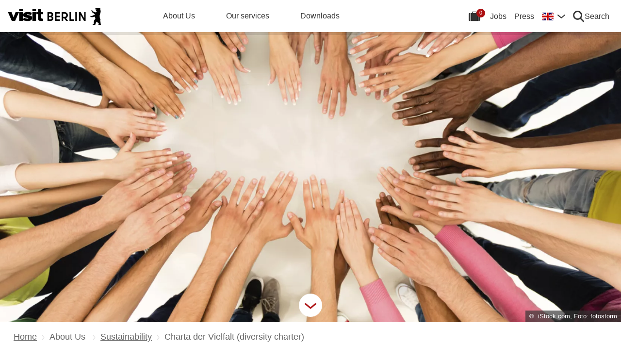

--- FILE ---
content_type: text/html; charset=UTF-8
request_url: https://about.visitberlin.de/en/charta-der-vielfalt-diversity-charter
body_size: 20947
content:
<!DOCTYPE html><html lang="en" dir="ltr" prefix="og: https://ogp.me/ns#"><head><meta charset="utf-8" />
<meta name="description" content="visitBerlin is signatory to the Charta der Vielfalt (diversity charter)" />
<link rel="canonical" href="https://about.visitberlin.de/en/charta-der-vielfalt-diversity-charter" />
<meta property="og:image" content="https://about.visitberlin.de/sites/default/files/styles/social_media_share/public/2017-09/Haendekreis__Einheit_von_Freunden.01_1.jpg?itok=AL9yRx27" />
<meta name="twitter:description" content="visitBerlin is signatory to the Charta der Vielfalt (diversity charter)" />
<meta name="twitter:title" content="Charta der Vielfalt (diversity charter)" />
<meta name="twitter:image" content="https://about.visitberlin.de/sites/default/files/styles/social_media_share/public/2017-09/Haendekreis__Einheit_von_Freunden.01_1.jpg?itok=AL9yRx27" />
<meta name="Generator" content="Drupal 10 (https://www.drupal.org)" />
<meta name="MobileOptimized" content="width" />
<meta name="HandheldFriendly" content="true" />
<meta name="viewport" content="width=device-width, initial-scale=1.0" />
<script type="application/ld+json">{
    "@context": "https://schema.org",
    "@graph": [
        {
            "@type": "Corporation",
            "additionalType": "Corporation"
        }
    ]
}</script>
<link rel="alternate" hreflang="de" href="https://about.visitberlin.de/charta-der-vielfalt" />
<link rel="alternate" hreflang="en" href="https://about.visitberlin.de/en/charta-der-vielfalt-diversity-charter" />
<script type="text/plain" id="consent-manager-script">window.gdprAppliesGlobally=true;window.cmp_id=16873;if(!("cmp_id" in window)||window.cmp_id<1){window.cmp_id=0}if(!("cmp_cdid" in window)){window.cmp_cdid=""}if(!("cmp_params" in window)){window.cmp_params=""}if(!("cmp_host" in window)){window.cmp_host="c.delivery.consentmanager.net"}if(!("cmp_cdn" in window)){window.cmp_cdn="cdn.consentmanager.net"}if(!("cmp_proto" in window)){window.cmp_proto="https:"}if(!("cmp_codesrc" in window)){window.cmp_codesrc="1"}window.cmp_getsupportedLangs=function(){var b=["DE","EN","FR","IT","NO","DA","FI","ES","PT","RO","BG","ET","EL","GA","HR","LV","LT","MT","NL","PL","SV","SK","SL","CS","HU","RU","SR","ZH","TR","UK","AR","BS"];if("cmp_customlanguages" in window){for(var a=0;a<window.cmp_customlanguages.length;a++){b.push(window.cmp_customlanguages[a].l.toUpperCase())}}return b};window.cmp_getRTLLangs=function(){var a=["AR"];if("cmp_customlanguages" in window){for(var b=0;b<window.cmp_customlanguages.length;b++){if("r" in window.cmp_customlanguages[b]&&window.cmp_customlanguages[b].r){a.push(window.cmp_customlanguages[b].l)}}}return a};window.cmp_getlang=function(j){if(typeof(j)!="boolean"){j=true}if(j&&typeof(cmp_getlang.usedlang)=="string"&&cmp_getlang.usedlang!==""){return cmp_getlang.usedlang}var g=window.cmp_getsupportedLangs();var c=[];var f=location.hash;var e=location.search;var a="languages" in navigator?navigator.languages:[];if(f.indexOf("cmplang=")!=-1){c.push(f.substr(f.indexOf("cmplang=")+8,2).toUpperCase())}else{if(e.indexOf("cmplang=")!=-1){c.push(e.substr(e.indexOf("cmplang=")+8,2).toUpperCase())}else{if("cmp_setlang" in window&&window.cmp_setlang!=""){c.push(window.cmp_setlang.toUpperCase())}else{if(a.length>0){for(var d=0;d<a.length;d++){c.push(a[d])}}}}}if("language" in navigator){c.push(navigator.language)}if("userLanguage" in navigator){c.push(navigator.userLanguage)}var h="";for(var d=0;d<c.length;d++){var b=c[d].toUpperCase();if(g.indexOf(b)!=-1){h=b;break}if(b.indexOf("-")!=-1){b=b.substr(0,2)}if(g.indexOf(b)!=-1){h=b;break}}if(h==""&&typeof(cmp_getlang.defaultlang)=="string"&&cmp_getlang.defaultlang!==""){return cmp_getlang.defaultlang}else{if(h==""){h="EN"}}h=h.toUpperCase();return h};(function(){var u=document;var v=u.getElementsByTagName;var h=window;var o="";var b="_en";if("cmp_getlang" in h){o=h.cmp_getlang().toLowerCase();if("cmp_customlanguages" in h){for(var q=0;q<h.cmp_customlanguages.length;q++){if(h.cmp_customlanguages[q].l.toUpperCase()==o.toUpperCase()){o="en";break}}}b="_"+o}function x(i,e){var w="";i+="=";var s=i.length;var d=location;if(d.hash.indexOf(i)!=-1){w=d.hash.substr(d.hash.indexOf(i)+s,9999)}else{if(d.search.indexOf(i)!=-1){w=d.search.substr(d.search.indexOf(i)+s,9999)}else{return e}}if(w.indexOf("&")!=-1){w=w.substr(0,w.indexOf("&"))}return w}var k=("cmp_proto" in h)?h.cmp_proto:"https:";if(k!="http:"&&k!="https:"){k="https:"}var g=("cmp_ref" in h)?h.cmp_ref:location.href;var j=u.createElement("script");j.setAttribute("data-cmp-ab","1");var c=x("cmpdesign","cmp_design" in h?h.cmp_design:"");var f=x("cmpregulationkey","cmp_regulationkey" in h?h.cmp_regulationkey:"");var r=x("cmpgppkey","cmp_gppkey" in h?h.cmp_gppkey:"");var n=x("cmpatt","cmp_att" in h?h.cmp_att:"");j.src=k+"//"+h.cmp_host+"/delivery/cmp.php?"+("cmp_id" in h&&h.cmp_id>0?"id="+h.cmp_id:"")+("cmp_cdid" in h?"&cdid="+h.cmp_cdid:"")+"&h="+encodeURIComponent(g)+(c!=""?"&cmpdesign="+encodeURIComponent(c):"")+(f!=""?"&cmpregulationkey="+encodeURIComponent(f):"")+(r!=""?"&cmpgppkey="+encodeURIComponent(r):"")+(n!=""?"&cmpatt="+encodeURIComponent(n):"")+("cmp_params" in h?"&"+h.cmp_params:"")+(u.cookie.length>0?"&__cmpfcc=1":"")+"&l="+o.toLowerCase()+"&o="+(new Date()).getTime();j.type="text/javascript";j.async=true;if(u.currentScript&&u.currentScript.parentElement){u.currentScript.parentElement.appendChild(j)}else{if(u.body){u.body.appendChild(j)}else{var t=v("body");if(t.length==0){t=v("div")}if(t.length==0){t=v("span")}if(t.length==0){t=v("ins")}if(t.length==0){t=v("script")}if(t.length==0){t=v("head")}if(t.length>0){t[0].appendChild(j)}}}var m="js";var p=x("cmpdebugunminimized","cmpdebugunminimized" in h?h.cmpdebugunminimized:0)>0?"":".min";var a=x("cmpdebugcoverage","cmp_debugcoverage" in h?h.cmp_debugcoverage:"");if(a=="1"){m="instrumented";p=""}var j=u.createElement("script");j.src=k+"//"+h.cmp_cdn+"/delivery/"+m+"/cmp"+b+p+".js";j.type="text/javascript";j.setAttribute("data-cmp-ab","1");j.async=true;if(u.currentScript&&u.currentScript.parentElement){u.currentScript.parentElement.appendChild(j)}else{if(u.body){u.body.appendChild(j)}else{var t=v("body");if(t.length==0){t=v("div")}if(t.length==0){t=v("span")}if(t.length==0){t=v("ins")}if(t.length==0){t=v("script")}if(t.length==0){t=v("head")}if(t.length>0){t[0].appendChild(j)}}}})();window.cmp_addFrame=function(b){if(!window.frames[b]){if(document.body){var a=document.createElement("iframe");a.style.cssText="display:none";if("cmp_cdn" in window&&"cmp_ultrablocking" in window&&window.cmp_ultrablocking>0){a.src="//"+window.cmp_cdn+"/delivery/empty.html"}a.name=b;document.body.appendChild(a)}else{window.setTimeout(window.cmp_addFrame,10,b)}}};window.cmp_rc=function(h){var b=document.cookie;var f="";var d=0;while(b!=""&&d<100){d++;while(b.substr(0,1)==" "){b=b.substr(1,b.length)}var g=b.substring(0,b.indexOf("="));if(b.indexOf(";")!=-1){var c=b.substring(b.indexOf("=")+1,b.indexOf(";"))}else{var c=b.substr(b.indexOf("=")+1,b.length)}if(h==g){f=c}var e=b.indexOf(";")+1;if(e==0){e=b.length}b=b.substring(e,b.length)}return(f)};window.cmp_stub=function(){var a=arguments;__cmp.a=__cmp.a||[];if(!a.length){return __cmp.a}else{if(a[0]==="ping"){if(a[1]===2){a[2]({gdprApplies:gdprAppliesGlobally,cmpLoaded:false,cmpStatus:"stub",displayStatus:"hidden",apiVersion:"2.0",cmpId:31},true)}else{a[2](false,true)}}else{if(a[0]==="getUSPData"){a[2]({version:1,uspString:window.cmp_rc("")},true)}else{if(a[0]==="getTCData"){__cmp.a.push([].slice.apply(a))}else{if(a[0]==="addEventListener"||a[0]==="removeEventListener"){__cmp.a.push([].slice.apply(a))}else{if(a.length==4&&a[3]===false){a[2]({},false)}else{__cmp.a.push([].slice.apply(a))}}}}}}};window.cmp_gpp_ping=function(){return{gppVersion:"1.0",cmpStatus:"stub",cmpDisplayStatus:"hidden",supportedAPIs:["tcfca","usnat","usca","usva","usco","usut","usct"],cmpId:31}};window.cmp_gppstub=function(){var a=arguments;__gpp.q=__gpp.q||[];if(!a.length){return __gpp.q}var g=a[0];var f=a.length>1?a[1]:null;var e=a.length>2?a[2]:null;if(g==="ping"){return window.cmp_gpp_ping()}else{if(g==="addEventListener"){__gpp.e=__gpp.e||[];if(!("lastId" in __gpp)){__gpp.lastId=0}__gpp.lastId++;var c=__gpp.lastId;__gpp.e.push({id:c,callback:f});return{eventName:"listenerRegistered",listenerId:c,data:true,pingData:window.cmp_gpp_ping()}}else{if(g==="removeEventListener"){var h=false;__gpp.e=__gpp.e||[];for(var d=0;d<__gpp.e.length;d++){if(__gpp.e[d].id==e){__gpp.e[d].splice(d,1);h=true;break}}return{eventName:"listenerRemoved",listenerId:e,data:h,pingData:window.cmp_gpp_ping()}}else{if(g==="getGPPData"){return{sectionId:3,gppVersion:1,sectionList:[],applicableSections:[0],gppString:"",pingData:window.cmp_gpp_ping()}}else{if(g==="hasSection"||g==="getSection"||g==="getField"){return null}else{__gpp.q.push([].slice.apply(a))}}}}}};window.cmp_msghandler=function(d){var a=typeof d.data==="string";try{var c=a?JSON.parse(d.data):d.data}catch(f){var c=null}if(typeof(c)==="object"&&c!==null&&"__cmpCall" in c){var b=c.__cmpCall;window.__cmp(b.command,b.parameter,function(h,g){var e={__cmpReturn:{returnValue:h,success:g,callId:b.callId}};d.source.postMessage(a?JSON.stringify(e):e,"*")})}if(typeof(c)==="object"&&c!==null&&"__uspapiCall" in c){var b=c.__uspapiCall;window.__uspapi(b.command,b.version,function(h,g){var e={__uspapiReturn:{returnValue:h,success:g,callId:b.callId}};d.source.postMessage(a?JSON.stringify(e):e,"*")})}if(typeof(c)==="object"&&c!==null&&"__tcfapiCall" in c){var b=c.__tcfapiCall;window.__tcfapi(b.command,b.version,function(h,g){var e={__tcfapiReturn:{returnValue:h,success:g,callId:b.callId}};d.source.postMessage(a?JSON.stringify(e):e,"*")},b.parameter)}if(typeof(c)==="object"&&c!==null&&"__gppCall" in c){var b=c.__gppCall;window.__gpp(b.command,function(h,g){var e={__gppReturn:{returnValue:h,success:g,callId:b.callId}};d.source.postMessage(a?JSON.stringify(e):e,"*")},"parameter" in b?b.parameter:null,"version" in b?b.version:1)}};window.cmp_setStub=function(a){if(!(a in window)||(typeof(window[a])!=="function"&&typeof(window[a])!=="object"&&(typeof(window[a])==="undefined"||window[a]!==null))){window[a]=window.cmp_stub;window[a].msgHandler=window.cmp_msghandler;window.addEventListener("message",window.cmp_msghandler,false)}};window.cmp_setGppStub=function(a){if(!(a in window)||(typeof(window[a])!=="function"&&typeof(window[a])!=="object"&&(typeof(window[a])==="undefined"||window[a]!==null))){window[a]=window.cmp_gppstub;window[a].msgHandler=window.cmp_msghandler;window.addEventListener("message",window.cmp_msghandler,false)}};window.cmp_addFrame("__cmpLocator");if(!("cmp_disableusp" in window)||!window.cmp_disableusp){window.cmp_addFrame("__uspapiLocator")}if(!("cmp_disabletcf" in window)||!window.cmp_disabletcf){window.cmp_addFrame("__tcfapiLocator")}if(!("cmp_disablegpp" in window)||!window.cmp_disablegpp){window.cmp_addFrame("__gppLocator")}window.cmp_setStub("__cmp");if(!("cmp_disabletcf" in window)||!window.cmp_disabletcf){window.cmp_setStub("__tcfapi")}if(!("cmp_disableusp" in window)||!window.cmp_disableusp){window.cmp_setStub("__uspapi")}if(!("cmp_disablegpp" in window)||!window.cmp_disablegpp){window.cmp_setGppStub("__gpp")};</script>
<title>
      Charta der Vielfalt (diversity charter) | about.visitBerlin.de
    </title><link rel="apple-touch-icon" sizes="180x180" href="/themes/custom/vbcorp_theme/dist/img/favicon/apple-touch-icon.png?v3.0"><link rel="icon" type="image/png" sizes="32x32" href="/themes/custom/vbcorp_theme/dist/img/favicon/favicon-32x32.png?v3.0"><link rel="icon" type="image/png" sizes="16x16" href="/themes/custom/vbcorp_theme/dist/img/favicon/favicon-16x16.png?v3.0"><link rel="manifest" href="/themes/custom/vbcorp_theme/dist/img/favicon/site.webmanifest?v3.0"><link rel="mask-icon" href="/themes/custom/vbcorp_theme/dist/img/favicon/safari-pinned-tab.svg?v3.0" color="#5bbad5"><meta name="msapplication-TileColor" content="#ffffff"><meta name="theme-color" content="#ffffff"><link rel="stylesheet" media="all" href="/sites/default/files/css/css_pqjFWEIPV2JVpzDvtRqvBAdrFA3l39_qH2I8zmh39Bg.css?delta=0&amp;language=en&amp;theme=vbcorp_theme&amp;include=eJxFjVEOwyAMxS5Ey5GqkD5BNSBREir19ts-pv3aks0yHTOOQZMqLLPI68LG7onFkE9bSn2nFcIytCOQlIyqkTb_6T_Z19RV-uUNZ_LHAyMXcqS7fHp6RMNArl0K9e_lDa5VMi8" />
<link rel="stylesheet" media="all" href="/sites/default/files/css/css_ll1p8WHv_sxRkygqXhkuuAfYFyTjOH0x3IcR9_tCusw.css?delta=1&amp;language=en&amp;theme=vbcorp_theme&amp;include=eJxFjVEOwyAMxS5Ey5GqkD5BNSBREir19ts-pv3aks0yHTOOQZMqLLPI68LG7onFkE9bSn2nFcIytCOQlIyqkTb_6T_Z19RV-uUNZ_LHAyMXcqS7fHp6RMNArl0K9e_lDa5VMi8" />
<!-- Google Tag Manager --><script type="text/plain" class="cmplazyload" data-cmp-vendor="s905">
    (
        function(w,d,s,l,i){w[l]=w[l]||[];w[l].push({'gtm.start': new Date().getTime(),event:'gtm.js'});
        var f=d.getElementsByTagName(s)[0],
            j=d.createElement(s),
            dl=l!='dataLayer'?'&l='+l:'';

        j.async=true;
        j.src='https://www.googletagmanager.com/gtm.js?id='+i+dl;
        f.parentNode.insertBefore(j,f);
    })(window,document,'script','dataLayer','GTM-ND2SJW3');
</script><!-- End Google Tag Manager --><!-- Matomo --><script type="text/plain" class="cmplazyload" data-cmp-vendor="s974">
  var _paq = window._paq = window._paq || [];
  /* tracker methods like "setCustomDimension" should be called before "trackPageView" */
  _paq.push(['trackPageView']);
  _paq.push(['enableLinkTracking']);
  (function() {
    var u="https://piwik.visitberlin.de/";
    _paq.push(['setTrackerUrl', u+'matomo.php']);
    _paq.push(['setSiteId', '29']);
    var d=document, g=d.createElement('script'), s=d.getElementsByTagName('script')[0];
    g.type='text/javascript'; g.setAttribute('data-cmp-ab', '1'); g.async=true; g.defer=true; g.src=u+'piwik.js'; s.parentNode.insertBefore(g,s);
  })();
</script><!-- End Matomo Code --><meta name="generator" content="Zurb Foundation 6" class="foundation-mq"><style>
    .cmpboxcontent {
    @media (min-width: 480px) {
        overflow: auto !important;
        max-height: calc(100vh - 16rem) !important;
    }
}
</style></head><body class="non-admin" data-environment="prod" data-app-version="3.37.0"><!-- Google Tag Manager (noscript) --><noscript><iframe class="cmplazyload"
            src="about:blank"
            data-cmp-vendor="s905"
            data-cmp-src="https://www.googletagmanager.com/ns.html?id=GTM-ND2SJW3"
            height="0"
            width="0"
            style="display:none;visibility:hidden"></iframe></noscript><!-- End Google Tag Manager (noscript) --><div class="dialog-off-canvas-main-canvas" data-off-canvas-main-canvas><div id="top"><noscript><div class="alert callout"><h3>Javascript ist deaktiviert!</h3><p>Bitte aktivieren Sie Javascript in Ihrem Browser.</p></div></noscript><header><div class="vb-header top-bar hide-for-print"><div class="vb-wrap-center clearfix"><div class="float-left"><div class="top-bar-left"><a class="vb-logo " href="/en"><svg xmlns="http://www.w3.org/2000/svg" viewBox="0 0 167.94418 31.85409" role="img" class="site-logo"><title>visitBerlin.de</title><desc>visitBerlin logo</desc><path id="berlin-bear" d="M 71.600692,23.641091 V 8.2310906 c 0,-0.173 0.086,-0.259 0.259,-0.259 h 5.209 c 3.091,0 4.776,1.859 4.776,4.3010004 0,1.47 -0.67,2.572 -1.707,3.263 -0.065,0.043 -0.108,0.086 -0.108,0.151 0,0.065 0.022,0.108 0.108,0.151 1.21,0.67 2.01,1.923 2.01,3.588 0,2.55 -1.686,4.474 -4.863,4.474 h -5.425 c -0.173,0 -0.259,-0.086 -0.259,-0.259 z m 7.327,-11.044 c 0,-1.189 -0.778,-1.988 -2.226,-1.988 h -2.183 c -0.086,0 -0.13,0.043 -0.13,0.13 v 3.696 c 0,0.086 0.043,0.13 0.13,0.13 h 2.183 c 1.448,0 2.226,-0.778 2.226,-1.967 z m 0.302,6.614 c 0,-1.21 -0.821,-2.053 -2.291,-2.053 h -2.421 c -0.086,0 -0.13,0.043 -0.13,0.13 v 3.847 c 0,0.086 0.043,0.13 0.13,0.13 h 2.421 c 1.47,0 2.291,-0.843 2.291,-2.053 z m 5.879,4.43 V 8.2310906 c 0,-0.173 0.086,-0.259 0.259,-0.259 h 8.299 c 0.173,0 0.259,0.086 0.259,0.259 v 2.1180004 c 0,0.173 -0.086,0.259 -0.259,0.259 h -5.641 c -0.086,0 -0.13,0.043 -0.13,0.13 v 3.674 c 0,0.086 0.043,0.13 0.13,0.13 h 5.641 c 0.173,0 0.259,0.086 0.259,0.259 v 2.096 c 0,0.173 -0.086,0.259 -0.259,0.259 h -5.641 c -0.086,0 -0.13,0.043 -0.13,0.13 v 3.847 c 0,0.086 0.043,0.13 0.13,0.13 h 5.641 c 0.173,0 0.259,0.086 0.259,0.259 v 2.118 c 0,0.173 -0.086,0.259 -0.259,0.259 h -8.299 c -0.173,0 -0.259,-0.086 -0.259,-0.259 z m 12.06,0 V 8.2310906 c 0,-0.173 0.086,-0.259 0.259,-0.259 h 4.883998 c 3.436,0 6.095,2.0960004 6.095,5.6410004 0,2.507 -1.318,4.258 -3.328,5.057 -0.151,0.065 -0.173,0.173 -0.086,0.303 l 3.415,4.582 c 0.13,0.195 0.065,0.346 -0.173,0.346 h -2.723 c -0.281,0 -0.367,-0.065 -0.54,-0.303 l -2.939,-4.106 c -0.13,-0.195 -0.216,-0.238 -0.432,-0.238 h -1.534 c -0.086,0 -0.129998,0.043 -0.129998,0.13 v 4.258 c 0,0.173 -0.086,0.259 -0.259,0.259 h -2.248 c -0.173,0 -0.259,-0.086 -0.259,-0.259 z m 8.319998,-10.028 c 0,-2.032 -1.47,-3.004 -3.35,-3.004 h -2.075 c -0.086,0 -0.129998,0.043 -0.129998,0.13 v 5.749 c 0,0.086 0.043,0.13 0.129998,0.13 h 2.075 c 1.88,0 3.35,-0.973 3.35,-3.004 z m 5.792,10.028 V 8.2310906 c 0,-0.173 0.086,-0.259 0.259,-0.259 h 2.248 c 0.173,0 0.259,0.086 0.259,0.259 V 21.134091 c 0,0.086 0.043,0.13 0.13,0.13 h 5.1 c 0.173,0 0.281,0.108 0.281,0.281 v 2.075 c 0,0.173 -0.108,0.281 -0.281,0.281 h -7.737 c -0.173,0 -0.259,-0.086 -0.259,-0.259 z m 10.569,0 V 8.2310906 c 0,-0.173 0.086,-0.259 0.259,-0.259 h 2.248 c 0.173,0 0.259,0.086 0.259,0.259 V 23.641091 c 0,0.173 -0.086,0.259 -0.259,0.259 h -2.248 c -0.173,0 -0.259,-0.086 -0.259,-0.259 z m 6.527,0 V 8.2310906 c 0,-0.173 0.086,-0.259 0.259,-0.259 h 2.485 c 0.238,0 0.389,0.065 0.519,0.303 l 5.922,10.4390004 c 0.043,0.086 0.065,0.108 0.108,0.108 0.043,0 0.065,-0.043 0.065,-0.086 V 8.2320906 c 0,-0.173 0.086,-0.259 0.259,-0.259 h 2.248 c 0.173,0 0.259,0.086 0.259,0.259 V 23.642091 c 0,0.173 -0.086,0.259 -0.259,0.259 h -2.464 c -0.259,0 -0.389,-0.065 -0.519,-0.303 l -5.922,-10.439 c -0.043,-0.086 -0.065,-0.108 -0.108,-0.108 -0.043,0 -0.065,0.043 -0.065,0.086 v 10.504 c 0,0.173 -0.086,0.259 -0.259,0.259 h -2.269 c -0.173,0 -0.259,-0.086 -0.259,-0.259 z m 39.55,7.651 c -0.065,0.367 -0.346,0.562 -0.756,0.562 h -4.366 c 0,-1.448 1.232,-1.967 2.68,-2.075 -1.967,-1.232 -3.501,-2.68 -4.863,-4.517 -0.648,0.692 -1.254,1.491 -1.707,2.377 -0.756,1.47 -0.908,2.485 -1.016,3.307 -0.043,0.346 -0.151,0.908 -0.908,0.908 h -4.409 c 0,-1.513 1.254,-2.01 2.853,-2.096 -0.259,-0.973 -0.389,-1.88 -0.389,-2.766 0,-2.269 0.929,-4.992 2.961,-6.938 -0.346,-1.297 -0.584,-2.572 -0.67,-3.869 l -5.49,1.102 c -0.24948,0.06573 -0.51498,0.02672 -0.735,-0.108 -0.81855,-0.51313 -1.64704,-1.010224 -2.485,-1.491 -0.195,-0.108 -0.216,-0.303 -0.022,-0.497 l 0.108,-0.108 c 0.238,-0.238 0.648,-0.411 1.145,-0.411 0.259,0 0.54,0.065 0.886,0.195 0.432,0.151 0.756,0.259 1.059,0.108 l 5.662,-2.831 -5.381,-4.0630004 c -0.12477,-0.112924 -0.22105,-0.253758 -0.281,-0.411 -0.31812,-0.73691 -0.67153,-1.458078 -1.059,-2.161 -0.0789,-0.130806 -0.12361,-0.279371 -0.13,-0.432 0,-0.346 0.346,-0.367 0.67,-0.367 0.497,0 1.145,0.065 1.513,0.67 l 0.519,0.886 c 0.10063,0.179226 0.26147,0.317035 0.454,0.389 l 5.252,1.945 c 0.022,-0.108 0.108,-0.216 0.195,-0.324 0.735,-0.886 1.081,-1.491 1.081,-1.988 0,-0.67 -0.627,-0.886 -0.951,-0.994 l -0.108,-0.043 c -0.324,-0.13 -0.324,-0.475 -0.324,-0.735 0,-0.065 0.13,-0.086 0.411,-0.13 0.67,-0.108 0.843,-0.54 0.843,-0.886 0,-0.151 -0.043,-0.324 -0.151,-0.324 -0.086,0 -0.195,0.13 -0.454,0.13 -0.195,0 -0.324,-0.065 -0.432,-0.065 -0.086,0 -0.151,0.043 -0.195,0.173 -0.022,0.065 -0.043,0.13 -0.108,0.13 -0.13,0 -0.281,-0.216 -0.389,-0.475 -0.0323,-0.07122 -0.0848,-0.131376 -0.151,-0.173 -0.216,-0.13 -0.324,-0.367 -0.346,-0.605 l -0.108,-0.951 c -0.022,-0.259 0.151,-0.34599997 0.367,-0.34599997 h 0.648 c 0.454,0 0.864,-0.043 1.254,-0.151 0.75902,-0.5535583 1.67559,-0.8490346 2.615,-0.843000001651 0.973,0 1.794,0.324000001651 2.226,0.648000001651 0.195,-0.173 0.432,-0.303 0.756,-0.303 0.605,0 1.232,0.562 1.232,1.31799997 0,0.303 -0.108,0.605 -0.324,0.843 0.627,1.232 0.886,2.831 0.886,3.998 0,3.393 -1.772,4.6250004 -1.772,8.6450004 0,2.248 0.389,4.495 1.405,6.268 0.086,0.151 0.13,0.238 0.13,0.389 0,0.238 -0.151,0.432 -0.475,0.497 l -0.195,0.043 1.34,8.558 c 0.022,0.13 0.022,0.238 0,0.389 z"/><path id="visit-v-200" d="M 1.4746139,7.9570319 9.2285203,23.875 H 11.302739 L 19.056645,7.9570319 h -2.3125 L 10.298833,21.550782 3.8496141,7.9570319 Z"/><path id="visit-i1-200" d="m 22.899842,2.5566857 v 3.6940385 h 2.052462 V 2.5566857 Z m 0,5.4004911 V 23.875554 h 2.052462 V 7.9571768 Z"/><path id="visit-s-200" d="m 35.341804,7.6757817 c -1.267153,0 -2.397069,0.1739466 -3.390626,0.5195308 -0.993546,0.3311841 -1.772421,0.8420362 -2.333987,1.5332035 -0.561577,0.676767 -0.841796,1.503268 -0.841796,2.482421 0,1.06555 0.317593,1.903042 0.95117,2.507813 0.64797,0.590372 1.433911,1.021336 2.355467,1.294922 0.935961,0.259187 2.113529,0.487862 3.539065,0.689453 1.353537,0.20159 2.379142,0.389708 3.070315,0.5625 0.691162,0.158393 1.244535,0.412229 1.662111,0.757812 0.417586,0.331186 0.625,0.813697 0.625,1.447266 10e-6,1.108747 -0.452212,1.890785 -1.359375,2.351563 -0.892748,0.460777 -2.154123,0.693359 -3.781255,0.693359 -1.108739,0 -2.257972,-0.138523 -3.453124,-0.41211 -1.195143,-0.287985 -2.31285,-0.65323 -3.349608,-1.099609 l -0.648433,1.597657 c 1.180738,0.475176 2.397653,0.856545 3.650381,1.144531 1.267143,0.273587 2.59937,0.410156 3.996099,0.410156 2.159901,0 3.866391,-0.402624 5.11914,-1.208984 1.252748,-0.806362 1.878906,-2.002014 1.878906,-3.585938 0,-1.036751 -0.296344,-1.84395 -0.886719,-2.419922 -0.590374,-0.590371 -1.351151,-1.01425 -2.287111,-1.273437 -0.921556,-0.273587 -2.168749,-0.525471 -3.738275,-0.75586 C 34.736814,14.69612 33.700941,14.508001 33.009769,14.34961 32.333001,14.176818 31.798934,13.917849 31.410156,13.572266 31.021388,13.226683 30.826174,12.73 30.826174,12.082031 c 0,-0.979153 0.411667,-1.683254 1.232425,-2.1152344 0.835163,-0.4319781 1.995397,-0.6484373 3.47852,-0.6484373 1.022344,0 2.121993,0.1436548 3.302732,0.431641 1.180748,0.2735857 2.275254,0.6336987 3.283204,1.0800787 L 42.750008,9.2304685 C 41.598068,8.7552923 40.395316,8.3829616 39.142587,8.1093754 37.904243,7.8213893 36.637734,7.6757817 35.341804,7.6757817 Z"/><path id="visit-i2-200" d="m 46.682057,2.5566857 v 3.6940385 h 2.050497 V 2.5566857 Z m 0,5.4004911 V 23.875554 h 2.050497 V 7.9571768 Z"/><path id="visit-t-200" d="m 56.402348,2.5566404 v 5.4003905 h -4.148434 v 1.5546877 h 4.148434 V 20.160156 c 0,1.353535 0.416801,2.361069 1.251953,3.023437 0.849556,0.647969 1.96532,0.972657 3.347655,0.972657 0.518384,0 0.958367,-0.02126 1.318357,-0.06445 0.35998,-0.0432 0.769705,-0.116003 1.230473,-0.216797 v -1.597656 c -0.71996,0.172792 -1.503958,0.259766 -2.353515,0.259766 -0.835152,0 -1.5058,-0.20229 -2.009771,-0.605469 -0.489576,-0.417583 -0.734374,-1.109467 -0.734374,-2.074219 V 9.5117186 h 5.09766 V 7.9570309 h -5.09766 V 2.5566404 Z"/><animate id="visit_v_anim" href="#visit-v-200" attributeName="d" repeatCount="2" fill="freeze" calcMode="spline" keyTimes="0;0.5;1" keySplines="0.4 0 0.6 1;0.4 0 0.6 1"
    begin="0s"
    end="visit_v_anim.begin + 4.95s"
    dur="3.3s"
    values="M 1.4746139,7.9570319 9.2285203,23.875 H 11.302739 L 19.056645,7.9570319 h -2.3125 L 10.298833,21.550782 3.8496141,7.9570319 Z;M 0,7.9589848 6.7402429,23.878906 H 13.781257 L 20.519535,7.9589848 H 13.392581 L 10.367193,16.238281 7.3437592,7.9589848 Z;M 1.4746139,7.9570319 9.2285203,23.875 H 11.302739 L 19.056645,7.9570319 h -2.3125 L 10.298833,21.550782 3.8496141,7.9570319 Z"></animate><animate id="visit_i1_anim" href="#visit-i1-200" attributeName="d"  repeatCount="2" fill="freeze" calcMode="spline" keyTimes="0;0.5;1" keySplines="0.4 0 0.6 1;0.4 0 0.6 1"
    begin="visit_v_anim.begin + 0.25s"
    end="visit_i1_anim.begin + 5.4s"
    dur="3.3s"
    values="m 22.899842,2.5566857 v 3.6940385 h 2.052462 V 2.5566857 Z m 0,5.4004911 V 23.875554 h 2.052462 V 7.9571768 Z;m 20.520669,2.5588758 v 3.6940148 h 6.802684 V 2.5588758 Z m 0,5.4006183 V 23.878564 h 6.802684 V 7.9594941 Z;m 22.899842,2.5566857 v 3.6940385 h 2.052462 V 2.5566857 Z m 0,5.4004911 V 23.875554 h 2.052462 V 7.9571768 Z"></animate><animate id="visit_s_anim" href="#visit-s-200" attributeName="d"  repeatCount="2" fill="freeze" calcMode="spline" keyTimes="0;0.5;1" keySplines="0.4 0 0.6 1;0.4 0 0.6 1"
    begin="visit_i1_anim.begin + 0.25s"
    end="visit_s_anim.begin + 5.8s"
    dur="3.3s"
    values="m 35.341804,7.6757817 c -1.267153,0 -2.397069,0.1739466 -3.390626,0.5195308 -0.993546,0.3311841 -1.772421,0.8420362 -2.333987,1.5332035 -0.561577,0.676767 -0.841796,1.503268 -0.841796,2.482421 0,1.06555 0.317593,1.903042 0.95117,2.507813 0.64797,0.590372 1.433911,1.021336 2.355467,1.294922 0.935961,0.259187 2.113529,0.487862 3.539065,0.689453 1.353537,0.20159 2.379142,0.389708 3.070315,0.5625 0.691162,0.158393 1.244535,0.412229 1.662111,0.757812 0.417586,0.331186 0.625,0.813697 0.625,1.447266 10e-6,1.108747 -0.452212,1.890785 -1.359375,2.351563 -0.892748,0.460777 -2.154123,0.693359 -3.781255,0.693359 -1.108739,0 -2.257972,-0.138523 -3.453124,-0.41211 -1.195143,-0.287985 -2.31285,-0.65323 -3.349608,-1.099609 l -0.648433,1.597657 c 1.180738,0.475176 2.397653,0.856545 3.650381,1.144531 1.267143,0.273587 2.59937,0.410156 3.996099,0.410156 2.159901,0 3.866391,-0.402624 5.11914,-1.208984 1.252748,-0.806362 1.878906,-2.002014 1.878906,-3.585938 0,-1.036751 -0.296344,-1.84395 -0.886719,-2.419922 -0.590374,-0.590371 -1.351151,-1.01425 -2.287111,-1.273437 -0.921556,-0.273587 -2.168749,-0.525471 -3.738275,-0.75586 C 34.736814,14.69612 33.700941,14.508001 33.009769,14.34961 32.333001,14.176818 31.798934,13.917849 31.410156,13.572266 31.021388,13.226683 30.826174,12.73 30.826174,12.082031 c 0,-0.979153 0.411667,-1.683254 1.232425,-2.1152344 0.835163,-0.4319781 1.995397,-0.6484373 3.47852,-0.6484373 1.022344,0 2.121993,0.1436548 3.302732,0.431641 1.180748,0.2735857 2.275254,0.6336987 3.283204,1.0800787 L 42.750008,9.2304685 C 41.598068,8.7552923 40.395316,8.3829616 39.142587,8.1093754 37.904243,7.8213893 36.637734,7.6757817 35.341804,7.6757817 Z;m 35.574224,7.6777347 c -1.641584,0 -3.058719,0.2306103 -4.253906,0.6914057 -1.180788,0.4463958 -2.089065,1.0866838 -2.722652,1.9218756 -0.633598,0.835192 -0.949222,1.821395 -0.949222,2.958984 0,1.166388 0.331743,2.088832 0.994136,2.765625 0.662403,0.676793 1.495917,1.173437 2.503914,1.490235 1.007987,0.302396 2.269269,0.56843 3.781244,0.798828 0.6192,0.0864 1.064301,0.166281 1.337887,0.238281 0.287993,0.0576 0.504444,0.137482 0.648441,0.238281 0.143996,0.0864 0.216794,0.208789 0.216794,0.367187 0,0.215998 -0.115302,0.38798 -0.345695,0.517578 -0.216005,0.1152 -0.547748,0.173829 -0.994146,0.173829 -1.05119,0 -2.138536,-0.12239 -3.261714,-0.367187 -1.123198,-0.244798 -2.368351,-0.656429 -3.73633,-1.232422 l -1.251957,4.277344 c 0.907183,0.431995 2.145259,0.813334 3.714845,1.14453 1.569586,0.331198 3.174822,0.496094 4.816406,0.496094 2.577573,0 4.535814,-0.517898 5.874998,-1.554687 1.35359,-1.05119 2.029298,-2.491531 2.029298,-4.320313 0,-1.180787 -0.322702,-2.094194 -0.970697,-2.742187 -0.647995,-0.647993 -1.462221,-1.109216 -2.441413,-1.382813 -0.979192,-0.273597 -2.30423,-0.539631 -3.97461,-0.798828 -0.604792,-0.08641 -1.049884,-0.1592 -1.337887,-0.216797 -0.287993,-0.072 -0.504434,-0.149929 -0.648441,-0.236328 -0.129599,-0.08639 -0.195309,-0.201704 -0.195309,-0.345703 0,-0.187199 0.101148,-0.325711 0.302735,-0.41211 0.215995,-0.100803 0.569,-0.15039 1.058591,-0.15039 0.820797,0 1.720032,0.09405 2.699224,0.28125 0.993589,0.187198 2.196227,0.52603 3.607419,1.015625 L 43.351563,9.017578 C 42.401177,8.6431816 41.241033,8.3256032 39.873054,8.0664062 38.505066,7.8072081 37.071812,7.6777347 35.574224,7.6777347 Z;m 35.341804,7.6757817 c -1.267153,0 -2.397069,0.1739466 -3.390626,0.5195308 -0.993546,0.3311841 -1.772421,0.8420362 -2.333987,1.5332035 -0.561577,0.676767 -0.841796,1.503268 -0.841796,2.482421 0,1.06555 0.317593,1.903042 0.95117,2.507813 0.64797,0.590372 1.433911,1.021336 2.355467,1.294922 0.935961,0.259187 2.113529,0.487862 3.539065,0.689453 1.353537,0.20159 2.379142,0.389708 3.070315,0.5625 0.691162,0.158393 1.244535,0.412229 1.662111,0.757812 0.417586,0.331186 0.625,0.813697 0.625,1.447266 10e-6,1.108747 -0.452212,1.890785 -1.359375,2.351563 -0.892748,0.460777 -2.154123,0.693359 -3.781255,0.693359 -1.108739,0 -2.257972,-0.138523 -3.453124,-0.41211 -1.195143,-0.287985 -2.31285,-0.65323 -3.349608,-1.099609 l -0.648433,1.597657 c 1.180738,0.475176 2.397653,0.856545 3.650381,1.144531 1.267143,0.273587 2.59937,0.410156 3.996099,0.410156 2.159901,0 3.866391,-0.402624 5.11914,-1.208984 1.252748,-0.806362 1.878906,-2.002014 1.878906,-3.585938 0,-1.036751 -0.296344,-1.84395 -0.886719,-2.419922 -0.590374,-0.590371 -1.351151,-1.01425 -2.287111,-1.273437 -0.921556,-0.273587 -2.168749,-0.525471 -3.738275,-0.75586 C 34.736814,14.69612 33.700941,14.508001 33.009769,14.34961 32.333001,14.176818 31.798934,13.917849 31.410156,13.572266 31.021388,13.226683 30.826174,12.73 30.826174,12.082031 c 0,-0.979153 0.411667,-1.683254 1.232425,-2.1152344 0.835163,-0.4319781 1.995397,-0.6484373 3.47852,-0.6484373 1.022344,0 2.121993,0.1436548 3.302732,0.431641 1.180748,0.2735857 2.275254,0.6336987 3.283204,1.0800787 L 42.750008,9.2304685 C 41.598068,8.7552923 40.395316,8.3829616 39.142587,8.1093754 37.904243,7.8213893 36.637734,7.6757817 35.341804,7.6757817 Z"></animate><animate id="visit_i2_anim" href="#visit-i2-200" attributeName="d" repeatCount="2" fill="freeze" calcMode="spline" keyTimes="0;0.5;1" keySplines="0.4 0 0.6 1;0.4 0 0.6 1"
    begin="visit_s_anim.begin + 0.25s"
    end="visit_i2_anim.begin + 5.94s"
    dur="3.3s"
    values="m 46.682057,2.5566857 v 3.6940385 h 2.050497 V 2.5566857 Z m 0,5.4004911 V 23.875554 h 2.050497 V 7.9571768 Z;m 44.3004,2.5588758 v 3.6940148 h 6.804658 V 2.5588758 Z m 0,5.4006183 V 23.878564 h 6.804658 V 7.9594941 Z;m 46.682057,2.5566857 v 3.6940385 h 2.050497 V 2.5566857 Z m 0,5.4004911 V 23.875554 h 2.050497 V 7.9571768 Z"></animate><animate id="visit_t_anim" href="#visit-t-200" attributeName="d"  repeatCount="2" fill="freeze" calcMode="spline" keyTimes="0;0.5;1" keySplines="0.4 0 0.6 1;0.4 0 0.6 1"
    begin="visit_i2_anim.begin + 0.25s"
    end="visit_t_anim.begin + 6.05s"
    dur="3.3s"
    values="m 56.402348,2.5566404 v 5.4003905 h -4.148434 v 1.5546877 h 4.148434 V 20.160156 c 0,1.353535 0.416801,2.361069 1.251953,3.023437 0.849556,0.647969 1.96532,0.972657 3.347655,0.972657 0.518384,0 0.958367,-0.02126 1.318357,-0.06445 0.35998,-0.0432 0.769705,-0.116003 1.230473,-0.216797 v -1.597656 c -0.71996,0.172792 -1.503958,0.259766 -2.353515,0.259766 -0.835152,0 -1.5058,-0.20229 -2.009771,-0.605469 -0.489576,-0.417583 -0.734374,-1.109467 -0.734374,-2.074219 V 9.5117186 h 5.09766 V 7.9570309 h -5.09766 V 2.5566404 Z;m 54.021492,2.5585933 v 5.4003915 h -2.484373 v 4.3203122 h 2.484373 v 6.826172 c 0,1.756782 0.48955,3.037358 1.468751,3.843749 0.99359,0.806393 2.511852,1.208985 4.556641,1.208985 0.719984,0 1.404732,-0.02125 2.052727,-0.06445 0.647996,-0.0432 1.210354,-0.114045 1.685547,-0.214844 V 19.14844 c -0.446398,0.0864 -0.886356,0.128907 -1.318356,0.128907 -0.547191,0 -0.956876,-0.12239 -1.230472,-0.367188 -0.273596,-0.244797 -0.41015,-0.626136 -0.41015,-1.144531 V 12.2793 h 2.958978 V 7.9589828 H 60.82618 V 2.5585913 Z;m 56.402348,2.5566404 v 5.4003905 h -4.148434 v 1.5546877 h 4.148434 V 20.160156 c 0,1.353535 0.416801,2.361069 1.251953,3.023437 0.849556,0.647969 1.96532,0.972657 3.347655,0.972657 0.518384,0 0.958367,-0.02126 1.318357,-0.06445 0.35998,-0.0432 0.769705,-0.116003 1.230473,-0.216797 v -1.597656 c -0.71996,0.172792 -1.503958,0.259766 -2.353515,0.259766 -0.835152,0 -1.5058,-0.20229 -2.009771,-0.605469 -0.489576,-0.417583 -0.734374,-1.109467 -0.734374,-2.074219 V 9.5117186 h 5.09766 V 7.9570309 h -5.09766 V 2.5566404 Z"></animate></svg></a></div></div><div class="vb-header-nav-main"><nav aria-label="Hauptnavigation" id="block-hauptnavigation"><button
          class="vb-menu-main-toggle"
          data-toggle-target="#vb-menu-main"
          title="Open main menu"
          aria-label="Open main menu"
          data-text-open="Open main menu"
          data-text-close="Close main menu"
          aria-expanded="false"
  ><span class="icon-menu icon-large" aria-hidden="true"></span></button><ul class="menu" id="vb-menu-main"><li class="hide-for-xlarge"><a role="button" data-open="vb-modal-search"><i class="icon-search icon-medium" aria-hidden="true"></i><span class="vb-search-label">Search</span></a></li><li class="menu-item menu-item--expanded has-submenu"><a href="/" class="menu-main-link" aria-expanded="false">About Us</a><ul class="menu vertical submenu"><li><div class="vb-padding row"><div class="vb-wrap-center"><div class="row"><div class="small-12 xlarge-9 column vb-padding-no"><ul class="menu vertical clearfix"><li class="vb-menu-back"><a href="#"><span class="icon icon-chevron-left" aria-hidden="true"></span>
                      Menu
                    </a></li><li class="vb-padding-no xlarge-4 column"><a href="/en/who-we-are-and-what-we-do" data-drupal-link-system-path="node/26">Who we are and what we do</a></li><li class="vb-padding-no xlarge-4 column"><a href="/en/our-team" data-drupal-link-system-path="node/27">Our team</a></li><li class="vb-padding-no xlarge-4 column"><a href="/en/our-company-organisation" data-drupal-link-system-path="node/28">Company organisation</a></li><li class="vb-padding-no xlarge-4 column"><a href="/en/node/3577" data-drupal-link-system-path="node/3577">Annual Report</a></li><li class="vb-padding-no xlarge-4 column"><a href="/en/current-figures" data-drupal-link-system-path="node/30">Facts and figures</a></li><li class="vb-padding-no xlarge-4 column"><a href="/en/communication" data-drupal-link-system-path="node/31">Communication</a></li><li class="vb-padding-no xlarge-4 column"><a href="/en/become-a-cooperation-partner" data-drupal-link-system-path="node/8">Cooperation partners</a></li><li class="vb-padding-no xlarge-4 column"><a href="/en/our-tender-opportunities" data-drupal-link-system-path="node/75">Our tender opportunities</a></li><li class="vb-padding-no xlarge-4 column"><a href="/en/jobs" title="Jobs" data-drupal-link-system-path="node/33">Jobs</a></li><li class="vb-padding-no xlarge-4 column"><a href="/en/Sustainability" data-drupal-link-system-path="node/34">Sustainability</a></li><li class="vb-padding-no xlarge-4 column"><a href="/en/newsletter" title="Für jede Zielgruppe die passenden Infos" data-drupal-link-system-path="node/284">Newsletter</a></li><li class="vb-padding-no xlarge-4 column end"><a href="/en/news" data-drupal-link-system-path="node/1214">News</a></li></ul></div><div class="small-12 medium-12 large-12 xlarge-3 column end" data-teaser-placeholder></div></div></div></div></li></ul></li><li class="menu-item menu-item--expanded has-submenu"><a href="/" class="menu-main-link" aria-expanded="false">Our services</a><ul class="menu vertical submenu"><li><div class="vb-padding row"><div class="vb-wrap-center"><div class="row"><div class="small-12 xlarge-9 column vb-padding-no"><ul class="menu vertical clearfix"><li class="vb-menu-back"><a href="#"><span class="icon icon-chevron-left" aria-hidden="true"></span>
                      Menu
                    </a></li><li class="vb-padding-no xlarge-4 column"><a href="https://about.visitberlin.de/TourismusHub" title="E-Learning-Plattform für Berlins Tourismus- und Kongressbranche">TourismusHub</a></li><li class="vb-padding-no xlarge-4 column"><a href="/en/hotels" data-drupal-link-system-path="node/185">Hoteliers</a></li><li class="vb-padding-no xlarge-4 column"><a href="https://about.visitberlin.de/berlin-convention-office">Event-Branche</a></li><li class="vb-padding-no xlarge-4 column"><a href="/en/promoting-berlin-together" data-drupal-link-system-path="node/49">Tourist partners</a></li><li class="vb-padding-no xlarge-4 column"><a href="/en/market-management" data-drupal-link-system-path="node/117">Travel trade</a></li><li class="vb-padding-no xlarge-4 column"><a href="/en/node/1785" data-drupal-link-system-path="node/1785">Sales partner</a></li><li class="vb-padding-no xlarge-4 column"><a href="/en/node/1448" data-drupal-link-system-path="node/1448">District partners</a></li><li class="vb-padding-no xlarge-4 column"><a href="/en/cultural-partners" data-drupal-link-system-path="node/110">Cultural partners</a></li><li class="vb-padding-no xlarge-4 column"><a href="/en/media-service" data-drupal-link-system-path="node/50">Media representatives</a></li><li class="vb-padding-no xlarge-4 column"><a href="/en/advertising-clients" data-drupal-link-system-path="node/210">Advertising partners</a></li><li class="vb-padding-no xlarge-4 column"><a href="/en/berliner" title="Berliner" data-drupal-link-system-path="node/42">Berliners</a></li><li class="vb-padding-no xlarge-4 column end"><a href="https://convention.visitberlin.de/">Event planners</a></li></ul></div><div class="small-12 medium-12 large-12 xlarge-3 column end" data-teaser-placeholder></div></div></div></div></li></ul></li><li class="menu-item menu-item--expanded has-submenu"><a href="/" class="menu-main-link" aria-expanded="false">Downloads</a><ul class="menu vertical submenu"><li><div class="vb-padding row"><div class="vb-wrap-center"><div class="row"><div class="small-12 xlarge-9 column vb-padding-no"><ul class="menu vertical clearfix"><li class="vb-menu-back"><a href="#"><span class="icon icon-chevron-left" aria-hidden="true"></span>
                      Menu
                    </a></li><li class="vb-padding-no xlarge-4 column"><a href="/en/materialien/toolkit/berlin%27s-sights" data-drupal-link-system-path="materialien/toolkit/berlin&#039;s-sights">Photos</a></li><li class="vb-padding-no xlarge-4 column"><a href="/en/materialien/toolkit/videos" data-drupal-link-system-path="materialien/toolkit/videos">Videos</a></li><li class="vb-padding-no xlarge-4 column"><a href="/en/materialien/toolkit/tourism-stats" data-drupal-link-system-path="materialien/toolkit/tourism-stats">Facts and Figures</a></li><li class="vb-padding-no xlarge-4 column"><a href="/en/materialien/toolkit/texts" data-drupal-link-system-path="materialien/toolkit/texts">Texts</a></li><li class="vb-padding-no xlarge-4 column"><a href="/en/materialien/toolkit/publications" data-drupal-link-system-path="materialien/toolkit/publications">Publications</a></li><li class="vb-padding-no xlarge-4 column end"><a href="/materialien/toolkit/app-about-berlin-1">Products and Campaigns</a></li></ul></div><div class="small-12 medium-12 large-12 xlarge-3 column end" data-teaser-placeholder></div></div></div></div></li></ul></li></ul></nav><div id="block-mainmenuteasers" class="vb-teasers-main-menu hidden block block-block-content block-block-contentae971f8f-5ff1-4ff1-a36b-00f8571f0ecc"><h2>Hauptmenü Teasers</h2><div lang="de"><a class="vb-teaser-block vb-teasers-main-menu small" data-target="#" href="/en/node/2202"><figure class="vb-img-teaser"><div class="vb-img-teaser-helper" data-vb-bg-picture></div><picture><source srcset="/sites/default/files/styles/teaser_at_main_menu_xl_1x/public/2021-05/TourismusHub_16zu9_ohneSchrift_kl.jpg.webp?h=e237d9e4&amp;itok=tq8M-isT 1x, /sites/default/files/styles/teaser_at_main_menu_xl_2x/public/2021-05/TourismusHub_16zu9_ohneSchrift_kl.jpg.webp?h=e237d9e4&amp;itok=TVlkeC_P 2x" media="(min-width: 1200px)" type="image/webp" width="280" height="300"/><source srcset="/sites/default/files/styles/teaser_at_main_menu_l_1x/public/2021-05/TourismusHub_16zu9_ohneSchrift_kl.jpg.webp?h=e237d9e4&amp;itok=gZa2LvOR 1x, /sites/default/files/styles/teaser_at_main_menu_l_2x/public/2021-05/TourismusHub_16zu9_ohneSchrift_kl.jpg.webp?h=e237d9e4&amp;itok=orsQVzJp 2x" media="(min-width: 1024px)" type="image/webp" width="280" height="300"/><source srcset="/sites/default/files/styles/teaser_at_main_menu_m_1x/public/2021-05/TourismusHub_16zu9_ohneSchrift_kl.jpg.webp?h=e237d9e4&amp;itok=TUEa60pI 1x, /sites/default/files/styles/teaser_at_main_menu_m_2x/public/2021-05/TourismusHub_16zu9_ohneSchrift_kl.jpg.webp?h=e237d9e4&amp;itok=J1rjwrZi 2x" media="(min-width: 640px)" type="image/webp" width="280" height="300"/><source srcset="/sites/default/files/styles/teaser_at_main_menu_s_1x/public/2021-05/TourismusHub_16zu9_ohneSchrift_kl.jpg.webp?h=e237d9e4&amp;itok=msN-jLvz 1x, /sites/default/files/styles/teaser_at_main_menu_s_2x/public/2021-05/TourismusHub_16zu9_ohneSchrift_kl.jpg.webp?h=e237d9e4&amp;itok=twW1b14d 2x" type="image/webp" width="280" height="300"/><img loading="lazy" width="280" height="300" src="/sites/default/files/styles/teaser_at_main_menu_s_1x/public/2021-05/TourismusHub_16zu9_ohneSchrift_kl.jpg.webp?h=e237d9e4&amp;itok=msN-jLvz" alt="TourismusHub Key Visual ohne Schrift" title="TourismusHub Key Visual ohne Schrift" /></picture><span class="vb-image-caption">
    &copy;&nbsp;
                                
                                                                                                  
  GettyImages, Foto: Violeta Stoimenova

</span></figure><span class="vb-teaser-overlay"><span class="vb-highlight h3"><span>
                                
                                                                                                  
  TourismusHub
</span></span><span class="vb-highlight"><span>
        
                                
                                                                                                  
  Get to know our e-learning platform for Berlin&#039;s tourism industry

        <i class="icon-arrow-right icon-margin-top icon-color-primary icon-small" aria-hidden="true"></i></span></span></span></a><a class="vb-teaser-block vb-teasers-main-menu small" data-target="#" href="/en/become-a-cooperation-partner"><figure class="vb-img-teaser"><div class="vb-img-teaser-helper" data-vb-bg-picture></div><picture><source srcset="/sites/default/files/styles/teaser_at_main_menu_xl_1x/public/2018-07/visitBerlin_Heimathafen_c_visitBerlin_Foto_Philipp%20Ganzer_0.jpg.webp?h=1c9b88c9&amp;itok=_m_zlqCm 1x, /sites/default/files/styles/teaser_at_main_menu_xl_2x/public/2018-07/visitBerlin_Heimathafen_c_visitBerlin_Foto_Philipp%20Ganzer_0.jpg.webp?h=1c9b88c9&amp;itok=pLlKeiL3 2x" media="(min-width: 1200px)" type="image/webp" width="280" height="300"/><source srcset="/sites/default/files/styles/teaser_at_main_menu_l_1x/public/2018-07/visitBerlin_Heimathafen_c_visitBerlin_Foto_Philipp%20Ganzer_0.jpg.webp?h=1c9b88c9&amp;itok=iTNB0nHK 1x, /sites/default/files/styles/teaser_at_main_menu_l_2x/public/2018-07/visitBerlin_Heimathafen_c_visitBerlin_Foto_Philipp%20Ganzer_0.jpg.webp?h=1c9b88c9&amp;itok=1wqDMPxt 2x" media="(min-width: 1024px)" type="image/webp" width="280" height="300"/><source srcset="/sites/default/files/styles/teaser_at_main_menu_m_1x/public/2018-07/visitBerlin_Heimathafen_c_visitBerlin_Foto_Philipp%20Ganzer_0.jpg.webp?h=1c9b88c9&amp;itok=j4c5DxIg 1x, /sites/default/files/styles/teaser_at_main_menu_m_2x/public/2018-07/visitBerlin_Heimathafen_c_visitBerlin_Foto_Philipp%20Ganzer_0.jpg.webp?h=1c9b88c9&amp;itok=cVcmi57I 2x" media="(min-width: 640px)" type="image/webp" width="280" height="300"/><source srcset="/sites/default/files/styles/teaser_at_main_menu_s_1x/public/2018-07/visitBerlin_Heimathafen_c_visitBerlin_Foto_Philipp%20Ganzer_0.jpg.webp?h=1c9b88c9&amp;itok=WAs0SORZ 1x, /sites/default/files/styles/teaser_at_main_menu_s_2x/public/2018-07/visitBerlin_Heimathafen_c_visitBerlin_Foto_Philipp%20Ganzer_0.jpg.webp?h=1c9b88c9&amp;itok=QpfIkK_s 2x" type="image/webp" width="280" height="300"/><img loading="lazy" width="280" height="300" src="/sites/default/files/styles/teaser_at_main_menu_s_1x/public/2018-07/visitBerlin_Heimathafen_c_visitBerlin_Foto_Philipp%20Ganzer_0.jpg.webp?h=1c9b88c9&amp;itok=WAs0SORZ" alt="Philipp Ganzer" /></picture><span class="vb-image-caption">
    &copy;&nbsp;
                                
                                                                                                  
  visitBerlin

</span></figure><span class="vb-teaser-overlay"><span class="vb-highlight h3"><span>
                                
                                                                                                  
  Cooperations with visitBerlin
</span></span><span class="vb-highlight"><span>
        
                                
                                                                                                  
  Advertise together with us

        <i class="icon-arrow-right icon-margin-top icon-color-primary icon-small" aria-hidden="true"></i></span></span></span></a><a class="vb-teaser-block vb-teasers-main-menu small" data-target="#" href="/en/press-releases"><figure class="vb-img-teaser"><div class="vb-img-teaser-helper" data-vb-bg-picture></div><picture><source srcset="/sites/default/files/styles/teaser_at_main_menu_xl_1x/public/MAM/test/mowuestenhagen_visitberlin_Titel_Oderberger_057.jpg.webp?h=31b6ea7b&amp;itok=qIJt0GD- 1x, /sites/default/files/styles/teaser_at_main_menu_xl_2x/public/MAM/test/mowuestenhagen_visitberlin_Titel_Oderberger_057.jpg.webp?h=31b6ea7b&amp;itok=cyV1VcjK 2x" media="(min-width: 1200px)" type="image/webp" width="280" height="300"/><source srcset="/sites/default/files/styles/teaser_at_main_menu_l_1x/public/MAM/test/mowuestenhagen_visitberlin_Titel_Oderberger_057.jpg.webp?h=31b6ea7b&amp;itok=S2sJdnha 1x, /sites/default/files/styles/teaser_at_main_menu_l_2x/public/MAM/test/mowuestenhagen_visitberlin_Titel_Oderberger_057.jpg.webp?h=31b6ea7b&amp;itok=nY2FGWo7 2x" media="(min-width: 1024px)" type="image/webp" width="280" height="300"/><source srcset="/sites/default/files/styles/teaser_at_main_menu_m_1x/public/MAM/test/mowuestenhagen_visitberlin_Titel_Oderberger_057.jpg.webp?h=31b6ea7b&amp;itok=CoD6RUcr 1x, /sites/default/files/styles/teaser_at_main_menu_m_2x/public/MAM/test/mowuestenhagen_visitberlin_Titel_Oderberger_057.jpg.webp?h=31b6ea7b&amp;itok=0cQgpA-1 2x" media="(min-width: 640px)" type="image/webp" width="280" height="300"/><source srcset="/sites/default/files/styles/teaser_at_main_menu_s_1x/public/MAM/test/mowuestenhagen_visitberlin_Titel_Oderberger_057.jpg.webp?h=31b6ea7b&amp;itok=p6JfI0US 1x, /sites/default/files/styles/teaser_at_main_menu_s_2x/public/MAM/test/mowuestenhagen_visitberlin_Titel_Oderberger_057.jpg.webp?h=31b6ea7b&amp;itok=34AQ7Qpk 2x" type="image/webp" width="280" height="300"/><img loading="lazy" width="280" height="300" src="/sites/default/files/styles/teaser_at_main_menu_s_1x/public/MAM/test/mowuestenhagen_visitberlin_Titel_Oderberger_057.jpg.webp?h=31b6ea7b&amp;itok=p6JfI0US" alt="visitBerlin, 15 Minuten Stadt" title="visitBerlin, 15 Minuten Stadt" /></picture><span class="vb-image-caption">
    &copy;&nbsp;
                                
                                                                                                  
  visitBerlin, Foto: Mo Wüstenhagen

</span></figure><span class="vb-teaser-overlay"><span class="vb-highlight h3"><span>
                                
                                                                                                  
  Press releases
</span></span><span class="vb-highlight"><span>
        
                                
                                                                                                  
  Our press releases and Berlin features 

        <i class="icon-arrow-right icon-margin-top icon-color-primary icon-small" aria-hidden="true"></i></span></span></span></a></div></div></div><div class="vb-header-nav-sub float-right"><div id="block-favoriteshelper" class="block block-vb2016-favorites block-vb2016-favorites-helper-block">
  
    
      <span data-favorites-token="b3d19c0840552751a08a3e1d7efa0f23"></span>
  </div>

<div class="language-switcher-language-url tiny reveal modal vb-modal-language vb-visible" id="vb-modal-language" role="navigation" data-reveal="" aria-modal="true">
  
    
      <h3>Select your language</h3>
    <div class="links row"><div class="de small-6 column vb-padding-no"><a href="/charta-der-vielfalt" class="language-link vb-flag vb-flag-de" hreflang="de" data-drupal-link-system-path="node/1156">Deutsch</a></div><div class="en small-6 column vb-padding-no"><a href="/en/charta-der-vielfalt-diversity-charter" class="language-link vb-flag vb-flag-en is-active" hreflang="en" data-drupal-link-system-path="node/1156" aria-current="page">English</a></div></div>
    <button class="close-button" data-close aria-label="Close modal" type="button">
      <span aria-hidden="true">&times;</span>
    </button>
  </div>
<nav id="block-mamselectionblock" class="hidden block block-mam-selection block-mam-selection-action"><ul class="menu"><li><hr/><a href="/en/mam/selection/request/9ba03aa0d7ea7a4cb9a0ee153620edd9" class="hidden vb-link-hidden-mam-action">hidden link</a>
/en/mam/selection/request/9ba03aa0d7ea7a4cb9a0ee153620edd9

<hr/><a href="/en/mam/selection?selectionid=9ba03aa0d7ea7a4cb9a0ee153620edd9" data-vb-layer-open="#vb-download-layer" class="vb-link-no-style vb-link-mam-action">List of your files</a>
/en/mam/selection?selectionid=9ba03aa0d7ea7a4cb9a0ee153620edd9


    </li></ul></nav><nav class="vb-sub-menu" aria-label="Subnavigation" data-lang="en" data-current-path="/en/charta-der-vielfalt-diversity-charter"><ul class="menu"><li><a href="#" class="vb-custom-submenu-link vb-link-hidden-mam-action-target" title="Shopping cart for materials:"><i class="icon-suitcase icon-medium" aria-hidden="true"></i><span class="show-for-sr">Shopping cart for materials:</span><span class="badge" data-fav-count-type="mam-selection">0</span><span class="show-for-sr">files present</span></a></li><li class="node-33" data-vb-clone="#vb-menu-main"><a href="/en/jobs" data-drupal-link-system-path="node/33">Jobs</a></li><li class="node-50" data-vb-clone="#vb-menu-main"><a href="/en/media-service" title="Press" data-drupal-link-system-path="node/50">Press</a></li><li class="node-27" data-vb-clone="#vb-menu-main"><a href="/en/our-team" data-drupal-link-system-path="node/27">Contact</a></li><li><button type="button" data-open="vb-modal-language" class="vb-flag" aria-label="Change language"><span class="icon-chevron-down" aria-hidden="true"></span></button></li><li><button type="button" data-open="vb-modal-search" class="vb-button--modal-search"><i class="icon-search icon-medium" aria-hidden="true"></i><span class="vb-search-label">Search</span></button></li></ul></nav><div class="quick-search-form block block-vbcorp-search block-vbcorp-search-search-field reveal small modal vb-modal-search" data-drupal-selector="quick-search-form" id="vb-modal-search" data-reveal="" aria-modal="true"><div class="vb-modal-search-content"><form action="/en/charta-der-vielfalt-diversity-charter" method="post" id="quick-search-form" accept-charset="UTF-8"><input data-drupal-selector="edit-submit" type="submit" id="edit-submit" name="op" value="Search" class="button js-form-submit form-submit" /><div class="js-form-item form-item js-form-type-textfield form-item-search-term js-form-item-search-term form-no-label"><input id="search-input" placeholder="Enter a search term ..." class="input-group-field form-autocomplete form-text required" data-drupal-selector="edit-search-term" data-autocomplete-path="/en/search_api_autocomplete/solr_search_content" type="text" name="search_term" value="" size="60" maxlength="128" required="required" aria-required="true" /></div><input autocomplete="off" data-drupal-selector="form-6tp7itp0-pukjeb6nibpjjplpp-3p7n-pq1w7h2kh58" type="hidden" name="form_build_id" value="form-6Tp7iTP0_PuKjeb6NiBPjjPlPP_3P7N_PQ1W7h2kH58" /><input data-drupal-selector="edit-quick-search-form" type="hidden" name="form_id" value="quick_search_form" /></form><button class="search-button button secondary" type="submit" form="quick-search-form">
        Search
        <i class="icon-arrow-right icon-margin-left icon-color-white" aria-hidden="true"></i></button><button class="close-button" data-close aria-label="Close search modal" type="button"><span aria-hidden="true">&times;</span></button></div></div></div></div></div><div class="vb-wrap-center show-for-print"><a class="vb-logo " href="/en"><svg xmlns="http://www.w3.org/2000/svg" viewBox="0 0 167.94418 31.85409" role="img" class="site-logo"><title>visitBerlin.de</title><desc>visitBerlin logo</desc><path id="berlin-bear" d="M 71.600692,23.641091 V 8.2310906 c 0,-0.173 0.086,-0.259 0.259,-0.259 h 5.209 c 3.091,0 4.776,1.859 4.776,4.3010004 0,1.47 -0.67,2.572 -1.707,3.263 -0.065,0.043 -0.108,0.086 -0.108,0.151 0,0.065 0.022,0.108 0.108,0.151 1.21,0.67 2.01,1.923 2.01,3.588 0,2.55 -1.686,4.474 -4.863,4.474 h -5.425 c -0.173,0 -0.259,-0.086 -0.259,-0.259 z m 7.327,-11.044 c 0,-1.189 -0.778,-1.988 -2.226,-1.988 h -2.183 c -0.086,0 -0.13,0.043 -0.13,0.13 v 3.696 c 0,0.086 0.043,0.13 0.13,0.13 h 2.183 c 1.448,0 2.226,-0.778 2.226,-1.967 z m 0.302,6.614 c 0,-1.21 -0.821,-2.053 -2.291,-2.053 h -2.421 c -0.086,0 -0.13,0.043 -0.13,0.13 v 3.847 c 0,0.086 0.043,0.13 0.13,0.13 h 2.421 c 1.47,0 2.291,-0.843 2.291,-2.053 z m 5.879,4.43 V 8.2310906 c 0,-0.173 0.086,-0.259 0.259,-0.259 h 8.299 c 0.173,0 0.259,0.086 0.259,0.259 v 2.1180004 c 0,0.173 -0.086,0.259 -0.259,0.259 h -5.641 c -0.086,0 -0.13,0.043 -0.13,0.13 v 3.674 c 0,0.086 0.043,0.13 0.13,0.13 h 5.641 c 0.173,0 0.259,0.086 0.259,0.259 v 2.096 c 0,0.173 -0.086,0.259 -0.259,0.259 h -5.641 c -0.086,0 -0.13,0.043 -0.13,0.13 v 3.847 c 0,0.086 0.043,0.13 0.13,0.13 h 5.641 c 0.173,0 0.259,0.086 0.259,0.259 v 2.118 c 0,0.173 -0.086,0.259 -0.259,0.259 h -8.299 c -0.173,0 -0.259,-0.086 -0.259,-0.259 z m 12.06,0 V 8.2310906 c 0,-0.173 0.086,-0.259 0.259,-0.259 h 4.883998 c 3.436,0 6.095,2.0960004 6.095,5.6410004 0,2.507 -1.318,4.258 -3.328,5.057 -0.151,0.065 -0.173,0.173 -0.086,0.303 l 3.415,4.582 c 0.13,0.195 0.065,0.346 -0.173,0.346 h -2.723 c -0.281,0 -0.367,-0.065 -0.54,-0.303 l -2.939,-4.106 c -0.13,-0.195 -0.216,-0.238 -0.432,-0.238 h -1.534 c -0.086,0 -0.129998,0.043 -0.129998,0.13 v 4.258 c 0,0.173 -0.086,0.259 -0.259,0.259 h -2.248 c -0.173,0 -0.259,-0.086 -0.259,-0.259 z m 8.319998,-10.028 c 0,-2.032 -1.47,-3.004 -3.35,-3.004 h -2.075 c -0.086,0 -0.129998,0.043 -0.129998,0.13 v 5.749 c 0,0.086 0.043,0.13 0.129998,0.13 h 2.075 c 1.88,0 3.35,-0.973 3.35,-3.004 z m 5.792,10.028 V 8.2310906 c 0,-0.173 0.086,-0.259 0.259,-0.259 h 2.248 c 0.173,0 0.259,0.086 0.259,0.259 V 21.134091 c 0,0.086 0.043,0.13 0.13,0.13 h 5.1 c 0.173,0 0.281,0.108 0.281,0.281 v 2.075 c 0,0.173 -0.108,0.281 -0.281,0.281 h -7.737 c -0.173,0 -0.259,-0.086 -0.259,-0.259 z m 10.569,0 V 8.2310906 c 0,-0.173 0.086,-0.259 0.259,-0.259 h 2.248 c 0.173,0 0.259,0.086 0.259,0.259 V 23.641091 c 0,0.173 -0.086,0.259 -0.259,0.259 h -2.248 c -0.173,0 -0.259,-0.086 -0.259,-0.259 z m 6.527,0 V 8.2310906 c 0,-0.173 0.086,-0.259 0.259,-0.259 h 2.485 c 0.238,0 0.389,0.065 0.519,0.303 l 5.922,10.4390004 c 0.043,0.086 0.065,0.108 0.108,0.108 0.043,0 0.065,-0.043 0.065,-0.086 V 8.2320906 c 0,-0.173 0.086,-0.259 0.259,-0.259 h 2.248 c 0.173,0 0.259,0.086 0.259,0.259 V 23.642091 c 0,0.173 -0.086,0.259 -0.259,0.259 h -2.464 c -0.259,0 -0.389,-0.065 -0.519,-0.303 l -5.922,-10.439 c -0.043,-0.086 -0.065,-0.108 -0.108,-0.108 -0.043,0 -0.065,0.043 -0.065,0.086 v 10.504 c 0,0.173 -0.086,0.259 -0.259,0.259 h -2.269 c -0.173,0 -0.259,-0.086 -0.259,-0.259 z m 39.55,7.651 c -0.065,0.367 -0.346,0.562 -0.756,0.562 h -4.366 c 0,-1.448 1.232,-1.967 2.68,-2.075 -1.967,-1.232 -3.501,-2.68 -4.863,-4.517 -0.648,0.692 -1.254,1.491 -1.707,2.377 -0.756,1.47 -0.908,2.485 -1.016,3.307 -0.043,0.346 -0.151,0.908 -0.908,0.908 h -4.409 c 0,-1.513 1.254,-2.01 2.853,-2.096 -0.259,-0.973 -0.389,-1.88 -0.389,-2.766 0,-2.269 0.929,-4.992 2.961,-6.938 -0.346,-1.297 -0.584,-2.572 -0.67,-3.869 l -5.49,1.102 c -0.24948,0.06573 -0.51498,0.02672 -0.735,-0.108 -0.81855,-0.51313 -1.64704,-1.010224 -2.485,-1.491 -0.195,-0.108 -0.216,-0.303 -0.022,-0.497 l 0.108,-0.108 c 0.238,-0.238 0.648,-0.411 1.145,-0.411 0.259,0 0.54,0.065 0.886,0.195 0.432,0.151 0.756,0.259 1.059,0.108 l 5.662,-2.831 -5.381,-4.0630004 c -0.12477,-0.112924 -0.22105,-0.253758 -0.281,-0.411 -0.31812,-0.73691 -0.67153,-1.458078 -1.059,-2.161 -0.0789,-0.130806 -0.12361,-0.279371 -0.13,-0.432 0,-0.346 0.346,-0.367 0.67,-0.367 0.497,0 1.145,0.065 1.513,0.67 l 0.519,0.886 c 0.10063,0.179226 0.26147,0.317035 0.454,0.389 l 5.252,1.945 c 0.022,-0.108 0.108,-0.216 0.195,-0.324 0.735,-0.886 1.081,-1.491 1.081,-1.988 0,-0.67 -0.627,-0.886 -0.951,-0.994 l -0.108,-0.043 c -0.324,-0.13 -0.324,-0.475 -0.324,-0.735 0,-0.065 0.13,-0.086 0.411,-0.13 0.67,-0.108 0.843,-0.54 0.843,-0.886 0,-0.151 -0.043,-0.324 -0.151,-0.324 -0.086,0 -0.195,0.13 -0.454,0.13 -0.195,0 -0.324,-0.065 -0.432,-0.065 -0.086,0 -0.151,0.043 -0.195,0.173 -0.022,0.065 -0.043,0.13 -0.108,0.13 -0.13,0 -0.281,-0.216 -0.389,-0.475 -0.0323,-0.07122 -0.0848,-0.131376 -0.151,-0.173 -0.216,-0.13 -0.324,-0.367 -0.346,-0.605 l -0.108,-0.951 c -0.022,-0.259 0.151,-0.34599997 0.367,-0.34599997 h 0.648 c 0.454,0 0.864,-0.043 1.254,-0.151 0.75902,-0.5535583 1.67559,-0.8490346 2.615,-0.843000001651 0.973,0 1.794,0.324000001651 2.226,0.648000001651 0.195,-0.173 0.432,-0.303 0.756,-0.303 0.605,0 1.232,0.562 1.232,1.31799997 0,0.303 -0.108,0.605 -0.324,0.843 0.627,1.232 0.886,2.831 0.886,3.998 0,3.393 -1.772,4.6250004 -1.772,8.6450004 0,2.248 0.389,4.495 1.405,6.268 0.086,0.151 0.13,0.238 0.13,0.389 0,0.238 -0.151,0.432 -0.475,0.497 l -0.195,0.043 1.34,8.558 c 0.022,0.13 0.022,0.238 0,0.389 z"/><path id="visit-v-200" d="M 1.4746139,7.9570319 9.2285203,23.875 H 11.302739 L 19.056645,7.9570319 h -2.3125 L 10.298833,21.550782 3.8496141,7.9570319 Z"/><path id="visit-i1-200" d="m 22.899842,2.5566857 v 3.6940385 h 2.052462 V 2.5566857 Z m 0,5.4004911 V 23.875554 h 2.052462 V 7.9571768 Z"/><path id="visit-s-200" d="m 35.341804,7.6757817 c -1.267153,0 -2.397069,0.1739466 -3.390626,0.5195308 -0.993546,0.3311841 -1.772421,0.8420362 -2.333987,1.5332035 -0.561577,0.676767 -0.841796,1.503268 -0.841796,2.482421 0,1.06555 0.317593,1.903042 0.95117,2.507813 0.64797,0.590372 1.433911,1.021336 2.355467,1.294922 0.935961,0.259187 2.113529,0.487862 3.539065,0.689453 1.353537,0.20159 2.379142,0.389708 3.070315,0.5625 0.691162,0.158393 1.244535,0.412229 1.662111,0.757812 0.417586,0.331186 0.625,0.813697 0.625,1.447266 10e-6,1.108747 -0.452212,1.890785 -1.359375,2.351563 -0.892748,0.460777 -2.154123,0.693359 -3.781255,0.693359 -1.108739,0 -2.257972,-0.138523 -3.453124,-0.41211 -1.195143,-0.287985 -2.31285,-0.65323 -3.349608,-1.099609 l -0.648433,1.597657 c 1.180738,0.475176 2.397653,0.856545 3.650381,1.144531 1.267143,0.273587 2.59937,0.410156 3.996099,0.410156 2.159901,0 3.866391,-0.402624 5.11914,-1.208984 1.252748,-0.806362 1.878906,-2.002014 1.878906,-3.585938 0,-1.036751 -0.296344,-1.84395 -0.886719,-2.419922 -0.590374,-0.590371 -1.351151,-1.01425 -2.287111,-1.273437 -0.921556,-0.273587 -2.168749,-0.525471 -3.738275,-0.75586 C 34.736814,14.69612 33.700941,14.508001 33.009769,14.34961 32.333001,14.176818 31.798934,13.917849 31.410156,13.572266 31.021388,13.226683 30.826174,12.73 30.826174,12.082031 c 0,-0.979153 0.411667,-1.683254 1.232425,-2.1152344 0.835163,-0.4319781 1.995397,-0.6484373 3.47852,-0.6484373 1.022344,0 2.121993,0.1436548 3.302732,0.431641 1.180748,0.2735857 2.275254,0.6336987 3.283204,1.0800787 L 42.750008,9.2304685 C 41.598068,8.7552923 40.395316,8.3829616 39.142587,8.1093754 37.904243,7.8213893 36.637734,7.6757817 35.341804,7.6757817 Z"/><path id="visit-i2-200" d="m 46.682057,2.5566857 v 3.6940385 h 2.050497 V 2.5566857 Z m 0,5.4004911 V 23.875554 h 2.050497 V 7.9571768 Z"/><path id="visit-t-200" d="m 56.402348,2.5566404 v 5.4003905 h -4.148434 v 1.5546877 h 4.148434 V 20.160156 c 0,1.353535 0.416801,2.361069 1.251953,3.023437 0.849556,0.647969 1.96532,0.972657 3.347655,0.972657 0.518384,0 0.958367,-0.02126 1.318357,-0.06445 0.35998,-0.0432 0.769705,-0.116003 1.230473,-0.216797 v -1.597656 c -0.71996,0.172792 -1.503958,0.259766 -2.353515,0.259766 -0.835152,0 -1.5058,-0.20229 -2.009771,-0.605469 -0.489576,-0.417583 -0.734374,-1.109467 -0.734374,-2.074219 V 9.5117186 h 5.09766 V 7.9570309 h -5.09766 V 2.5566404 Z"/><animate id="visit_v_anim" href="#visit-v-200" attributeName="d" repeatCount="2" fill="freeze" calcMode="spline" keyTimes="0;0.5;1" keySplines="0.4 0 0.6 1;0.4 0 0.6 1"
    begin="0s"
    end="visit_v_anim.begin + 4.95s"
    dur="3.3s"
    values="M 1.4746139,7.9570319 9.2285203,23.875 H 11.302739 L 19.056645,7.9570319 h -2.3125 L 10.298833,21.550782 3.8496141,7.9570319 Z;M 0,7.9589848 6.7402429,23.878906 H 13.781257 L 20.519535,7.9589848 H 13.392581 L 10.367193,16.238281 7.3437592,7.9589848 Z;M 1.4746139,7.9570319 9.2285203,23.875 H 11.302739 L 19.056645,7.9570319 h -2.3125 L 10.298833,21.550782 3.8496141,7.9570319 Z"></animate><animate id="visit_i1_anim" href="#visit-i1-200" attributeName="d"  repeatCount="2" fill="freeze" calcMode="spline" keyTimes="0;0.5;1" keySplines="0.4 0 0.6 1;0.4 0 0.6 1"
    begin="visit_v_anim.begin + 0.25s"
    end="visit_i1_anim.begin + 5.4s"
    dur="3.3s"
    values="m 22.899842,2.5566857 v 3.6940385 h 2.052462 V 2.5566857 Z m 0,5.4004911 V 23.875554 h 2.052462 V 7.9571768 Z;m 20.520669,2.5588758 v 3.6940148 h 6.802684 V 2.5588758 Z m 0,5.4006183 V 23.878564 h 6.802684 V 7.9594941 Z;m 22.899842,2.5566857 v 3.6940385 h 2.052462 V 2.5566857 Z m 0,5.4004911 V 23.875554 h 2.052462 V 7.9571768 Z"></animate><animate id="visit_s_anim" href="#visit-s-200" attributeName="d"  repeatCount="2" fill="freeze" calcMode="spline" keyTimes="0;0.5;1" keySplines="0.4 0 0.6 1;0.4 0 0.6 1"
    begin="visit_i1_anim.begin + 0.25s"
    end="visit_s_anim.begin + 5.8s"
    dur="3.3s"
    values="m 35.341804,7.6757817 c -1.267153,0 -2.397069,0.1739466 -3.390626,0.5195308 -0.993546,0.3311841 -1.772421,0.8420362 -2.333987,1.5332035 -0.561577,0.676767 -0.841796,1.503268 -0.841796,2.482421 0,1.06555 0.317593,1.903042 0.95117,2.507813 0.64797,0.590372 1.433911,1.021336 2.355467,1.294922 0.935961,0.259187 2.113529,0.487862 3.539065,0.689453 1.353537,0.20159 2.379142,0.389708 3.070315,0.5625 0.691162,0.158393 1.244535,0.412229 1.662111,0.757812 0.417586,0.331186 0.625,0.813697 0.625,1.447266 10e-6,1.108747 -0.452212,1.890785 -1.359375,2.351563 -0.892748,0.460777 -2.154123,0.693359 -3.781255,0.693359 -1.108739,0 -2.257972,-0.138523 -3.453124,-0.41211 -1.195143,-0.287985 -2.31285,-0.65323 -3.349608,-1.099609 l -0.648433,1.597657 c 1.180738,0.475176 2.397653,0.856545 3.650381,1.144531 1.267143,0.273587 2.59937,0.410156 3.996099,0.410156 2.159901,0 3.866391,-0.402624 5.11914,-1.208984 1.252748,-0.806362 1.878906,-2.002014 1.878906,-3.585938 0,-1.036751 -0.296344,-1.84395 -0.886719,-2.419922 -0.590374,-0.590371 -1.351151,-1.01425 -2.287111,-1.273437 -0.921556,-0.273587 -2.168749,-0.525471 -3.738275,-0.75586 C 34.736814,14.69612 33.700941,14.508001 33.009769,14.34961 32.333001,14.176818 31.798934,13.917849 31.410156,13.572266 31.021388,13.226683 30.826174,12.73 30.826174,12.082031 c 0,-0.979153 0.411667,-1.683254 1.232425,-2.1152344 0.835163,-0.4319781 1.995397,-0.6484373 3.47852,-0.6484373 1.022344,0 2.121993,0.1436548 3.302732,0.431641 1.180748,0.2735857 2.275254,0.6336987 3.283204,1.0800787 L 42.750008,9.2304685 C 41.598068,8.7552923 40.395316,8.3829616 39.142587,8.1093754 37.904243,7.8213893 36.637734,7.6757817 35.341804,7.6757817 Z;m 35.574224,7.6777347 c -1.641584,0 -3.058719,0.2306103 -4.253906,0.6914057 -1.180788,0.4463958 -2.089065,1.0866838 -2.722652,1.9218756 -0.633598,0.835192 -0.949222,1.821395 -0.949222,2.958984 0,1.166388 0.331743,2.088832 0.994136,2.765625 0.662403,0.676793 1.495917,1.173437 2.503914,1.490235 1.007987,0.302396 2.269269,0.56843 3.781244,0.798828 0.6192,0.0864 1.064301,0.166281 1.337887,0.238281 0.287993,0.0576 0.504444,0.137482 0.648441,0.238281 0.143996,0.0864 0.216794,0.208789 0.216794,0.367187 0,0.215998 -0.115302,0.38798 -0.345695,0.517578 -0.216005,0.1152 -0.547748,0.173829 -0.994146,0.173829 -1.05119,0 -2.138536,-0.12239 -3.261714,-0.367187 -1.123198,-0.244798 -2.368351,-0.656429 -3.73633,-1.232422 l -1.251957,4.277344 c 0.907183,0.431995 2.145259,0.813334 3.714845,1.14453 1.569586,0.331198 3.174822,0.496094 4.816406,0.496094 2.577573,0 4.535814,-0.517898 5.874998,-1.554687 1.35359,-1.05119 2.029298,-2.491531 2.029298,-4.320313 0,-1.180787 -0.322702,-2.094194 -0.970697,-2.742187 -0.647995,-0.647993 -1.462221,-1.109216 -2.441413,-1.382813 -0.979192,-0.273597 -2.30423,-0.539631 -3.97461,-0.798828 -0.604792,-0.08641 -1.049884,-0.1592 -1.337887,-0.216797 -0.287993,-0.072 -0.504434,-0.149929 -0.648441,-0.236328 -0.129599,-0.08639 -0.195309,-0.201704 -0.195309,-0.345703 0,-0.187199 0.101148,-0.325711 0.302735,-0.41211 0.215995,-0.100803 0.569,-0.15039 1.058591,-0.15039 0.820797,0 1.720032,0.09405 2.699224,0.28125 0.993589,0.187198 2.196227,0.52603 3.607419,1.015625 L 43.351563,9.017578 C 42.401177,8.6431816 41.241033,8.3256032 39.873054,8.0664062 38.505066,7.8072081 37.071812,7.6777347 35.574224,7.6777347 Z;m 35.341804,7.6757817 c -1.267153,0 -2.397069,0.1739466 -3.390626,0.5195308 -0.993546,0.3311841 -1.772421,0.8420362 -2.333987,1.5332035 -0.561577,0.676767 -0.841796,1.503268 -0.841796,2.482421 0,1.06555 0.317593,1.903042 0.95117,2.507813 0.64797,0.590372 1.433911,1.021336 2.355467,1.294922 0.935961,0.259187 2.113529,0.487862 3.539065,0.689453 1.353537,0.20159 2.379142,0.389708 3.070315,0.5625 0.691162,0.158393 1.244535,0.412229 1.662111,0.757812 0.417586,0.331186 0.625,0.813697 0.625,1.447266 10e-6,1.108747 -0.452212,1.890785 -1.359375,2.351563 -0.892748,0.460777 -2.154123,0.693359 -3.781255,0.693359 -1.108739,0 -2.257972,-0.138523 -3.453124,-0.41211 -1.195143,-0.287985 -2.31285,-0.65323 -3.349608,-1.099609 l -0.648433,1.597657 c 1.180738,0.475176 2.397653,0.856545 3.650381,1.144531 1.267143,0.273587 2.59937,0.410156 3.996099,0.410156 2.159901,0 3.866391,-0.402624 5.11914,-1.208984 1.252748,-0.806362 1.878906,-2.002014 1.878906,-3.585938 0,-1.036751 -0.296344,-1.84395 -0.886719,-2.419922 -0.590374,-0.590371 -1.351151,-1.01425 -2.287111,-1.273437 -0.921556,-0.273587 -2.168749,-0.525471 -3.738275,-0.75586 C 34.736814,14.69612 33.700941,14.508001 33.009769,14.34961 32.333001,14.176818 31.798934,13.917849 31.410156,13.572266 31.021388,13.226683 30.826174,12.73 30.826174,12.082031 c 0,-0.979153 0.411667,-1.683254 1.232425,-2.1152344 0.835163,-0.4319781 1.995397,-0.6484373 3.47852,-0.6484373 1.022344,0 2.121993,0.1436548 3.302732,0.431641 1.180748,0.2735857 2.275254,0.6336987 3.283204,1.0800787 L 42.750008,9.2304685 C 41.598068,8.7552923 40.395316,8.3829616 39.142587,8.1093754 37.904243,7.8213893 36.637734,7.6757817 35.341804,7.6757817 Z"></animate><animate id="visit_i2_anim" href="#visit-i2-200" attributeName="d" repeatCount="2" fill="freeze" calcMode="spline" keyTimes="0;0.5;1" keySplines="0.4 0 0.6 1;0.4 0 0.6 1"
    begin="visit_s_anim.begin + 0.25s"
    end="visit_i2_anim.begin + 5.94s"
    dur="3.3s"
    values="m 46.682057,2.5566857 v 3.6940385 h 2.050497 V 2.5566857 Z m 0,5.4004911 V 23.875554 h 2.050497 V 7.9571768 Z;m 44.3004,2.5588758 v 3.6940148 h 6.804658 V 2.5588758 Z m 0,5.4006183 V 23.878564 h 6.804658 V 7.9594941 Z;m 46.682057,2.5566857 v 3.6940385 h 2.050497 V 2.5566857 Z m 0,5.4004911 V 23.875554 h 2.050497 V 7.9571768 Z"></animate><animate id="visit_t_anim" href="#visit-t-200" attributeName="d"  repeatCount="2" fill="freeze" calcMode="spline" keyTimes="0;0.5;1" keySplines="0.4 0 0.6 1;0.4 0 0.6 1"
    begin="visit_i2_anim.begin + 0.25s"
    end="visit_t_anim.begin + 6.05s"
    dur="3.3s"
    values="m 56.402348,2.5566404 v 5.4003905 h -4.148434 v 1.5546877 h 4.148434 V 20.160156 c 0,1.353535 0.416801,2.361069 1.251953,3.023437 0.849556,0.647969 1.96532,0.972657 3.347655,0.972657 0.518384,0 0.958367,-0.02126 1.318357,-0.06445 0.35998,-0.0432 0.769705,-0.116003 1.230473,-0.216797 v -1.597656 c -0.71996,0.172792 -1.503958,0.259766 -2.353515,0.259766 -0.835152,0 -1.5058,-0.20229 -2.009771,-0.605469 -0.489576,-0.417583 -0.734374,-1.109467 -0.734374,-2.074219 V 9.5117186 h 5.09766 V 7.9570309 h -5.09766 V 2.5566404 Z;m 54.021492,2.5585933 v 5.4003915 h -2.484373 v 4.3203122 h 2.484373 v 6.826172 c 0,1.756782 0.48955,3.037358 1.468751,3.843749 0.99359,0.806393 2.511852,1.208985 4.556641,1.208985 0.719984,0 1.404732,-0.02125 2.052727,-0.06445 0.647996,-0.0432 1.210354,-0.114045 1.685547,-0.214844 V 19.14844 c -0.446398,0.0864 -0.886356,0.128907 -1.318356,0.128907 -0.547191,0 -0.956876,-0.12239 -1.230472,-0.367188 -0.273596,-0.244797 -0.41015,-0.626136 -0.41015,-1.144531 V 12.2793 h 2.958978 V 7.9589828 H 60.82618 V 2.5585913 Z;m 56.402348,2.5566404 v 5.4003905 h -4.148434 v 1.5546877 h 4.148434 V 20.160156 c 0,1.353535 0.416801,2.361069 1.251953,3.023437 0.849556,0.647969 1.96532,0.972657 3.347655,0.972657 0.518384,0 0.958367,-0.02126 1.318357,-0.06445 0.35998,-0.0432 0.769705,-0.116003 1.230473,-0.216797 v -1.597656 c -0.71996,0.172792 -1.503958,0.259766 -2.353515,0.259766 -0.835152,0 -1.5058,-0.20229 -2.009771,-0.605469 -0.489576,-0.417583 -0.734374,-1.109467 -0.734374,-2.074219 V 9.5117186 h 5.09766 V 7.9570309 h -5.09766 V 2.5566404 Z"></animate></svg></a></div></header><main><div><div data-drupal-messages-fallback class="hidden"></div></div><div><article class="vb-bg-gray vb-page-article vb-page-article"><section  class="paragraph paragraph--type--headerslider paragraph--view-mode--default vb-box vb-bg-secondary vb-headline-no-border text-center hide-for-print vb-headerslider"><div class="owl-carousel owl-carousel-img"><figure class="vb-img-jumbotron" data-vb-bg-picture="" style="background-position: 50% 50%"><picture><source srcset="/sites/default/files/styles/header_xl_1x/public/2017-09/Haendekreis__Einheit_von_Freunden.01.jpg.webp?h=1c9b88c9&amp;itok=jupTATih 1x, /sites/default/files/styles/header_xl_2x/public/2017-09/Haendekreis__Einheit_von_Freunden.01.jpg.webp?h=1c9b88c9&amp;itok=P-XZ1pZ8 2x" media="(min-width: 1200px)" type="image/webp" width="1920" height="780"/><source srcset="/sites/default/files/styles/header_l_1x/public/2017-09/Haendekreis__Einheit_von_Freunden.01.jpg.webp?h=1c9b88c9&amp;itok=Qz-JRekh 1x, /sites/default/files/styles/header_l_2x/public/2017-09/Haendekreis__Einheit_von_Freunden.01.jpg.webp?h=1c9b88c9&amp;itok=rC95MKQ_ 2x" media="(min-width: 1024px)" type="image/webp" width="1600" height="650"/><source srcset="/sites/default/files/styles/header_m_1x/public/2017-09/Haendekreis__Einheit_von_Freunden.01.jpg.webp?h=1c9b88c9&amp;itok=uqgenI6J 1x, /sites/default/files/styles/header_m_2x/public/2017-09/Haendekreis__Einheit_von_Freunden.01.jpg.webp?h=1c9b88c9&amp;itok=l4EzXV2H 2x" media="(min-width: 640px)" type="image/webp" width="1024" height="416"/><source srcset="/sites/default/files/styles/header_s_1x/public/2017-09/Haendekreis__Einheit_von_Freunden.01.jpg.webp?h=1c9b88c9&amp;itok=6MdH4IuF 1x, /sites/default/files/styles/header_s_2x/public/2017-09/Haendekreis__Einheit_von_Freunden.01.jpg.webp?h=1c9b88c9&amp;itok=Z-VjBp2m 2x" type="image/webp" width="640" height="800"/><img loading="lazy" width="640" height="800" src="/sites/default/files/styles/header_s_1x/public/2017-09/Haendekreis__Einheit_von_Freunden.01.jpg.webp?h=1c9b88c9&amp;itok=6MdH4IuF" alt="Vielfalt" title="Händekreis" /></picture><span class="vb-image-caption">
    &copy;&nbsp;
                                
                                                                                                  
  iStock.com, Foto: fotostorm

</span></figure></div><div class="vb-box-img-form vb-box-middle-outer"><div class="vb-box-middle"><div class="vb-box-middle-inner"><div class="inner-wrap"></div></div></div></div><a href="#vb-content" class="vb-scroll-indicator" aria-label="scroll down to content"><span class="vb-scroll-indicator__icon" aria-hidden="true"></span></a></section><div class="vb-box"><div id="vb-content" class="vb-wrap-center vb-bg-white vb-content-wrap vb-content-padding clearfix"><div class="vb-content"><div class="breadcrumbs-wrap"><nav class="breadcrumbs-navigation" aria-label="You are here:"><ol class="breadcrumbs"><li><a href="/en">Home</a></li><li>
                   About Us
              </li><li><a href="/en/Sustainability">Sustainability</a></li><li><span class="show-for-sr">Current page:</span> Charta der Vielfalt (diversity charter) 
              </li></ol></nav></div><h1 class="h1"><span>Charta der Vielfalt (diversity charter) </span></h1><div><h2 class="h2 paragraph paragraph--type--subheadline paragraph--view-mode--default"
              >
        
                                
                                                                                                  
  visitBerlin is signatory to the Charta der Vielfalt (diversity charter)

      </h2><div  class="paragraph paragraph--type--text-and-image paragraph--view-mode--default"><div  class="vb-box-image clearfix paragraph paragraph--type--text-and-image-laterally paragraph--view-mode--default"><div class="vb-image pullout-right"><figure><picture><source srcset="/sites/default/files/styles/text_and_image_laterally_l_1x/public/2017-09/Charta%20der%20Vielfalt-Leitfaden-Unterzeichner-CMYK-RZ-medium_2.jpg.webp?itok=I0a_Rckt 1x, /sites/default/files/styles/text_and_image_laterally_l_2x/public/2017-09/Charta%20der%20Vielfalt-Leitfaden-Unterzeichner-CMYK-RZ-medium_2.jpg.webp?itok=1BLZHcv3 2x" media="(min-width: 1024px)" type="image/webp" width="473" height="133"/><source srcset="/sites/default/files/styles/text_and_image_laterally_m_1x/public/2017-09/Charta%20der%20Vielfalt-Leitfaden-Unterzeichner-CMYK-RZ-medium_2.jpg.webp?itok=Bjv7i1Dj 1x, /sites/default/files/styles/text_and_image_laterally_m_2x/public/2017-09/Charta%20der%20Vielfalt-Leitfaden-Unterzeichner-CMYK-RZ-medium_2.jpg.webp?itok=fNCYK8VG 2x" media="(min-width: 640px)" type="image/webp" width="473" height="133"/><source srcset="/sites/default/files/styles/text_and_image_laterally_s_1x/public/2017-09/Charta%20der%20Vielfalt-Leitfaden-Unterzeichner-CMYK-RZ-medium_2.jpg.webp?itok=VxMbWAmk 1x, /sites/default/files/styles/text_and_image_laterally_s_2x/public/2017-09/Charta%20der%20Vielfalt-Leitfaden-Unterzeichner-CMYK-RZ-medium_2.jpg.webp?itok=qbZP4baS 2x" type="image/webp" width="473" height="133"/><img loading="lazy" width="473" height="133" src="/sites/default/files/styles/text_and_image_full_s_1x/public/2017-09/Charta%20der%20Vielfalt-Leitfaden-Unterzeichner-CMYK-RZ-medium_2.jpg.webp?itok=4lCagRki" alt="Charta der Vielfalt (diversity charter) " title="Charta der Vielfalt (diversity charter) " /></picture><span class="vb-image-caption">
    &copy;&nbsp;
                                
                                                                                                  
  Charta der Vielfalt

</span></figure></div><div class="vb-box-image-text"><p>In May 2016, visitBerlin became a signatory to the Charta der Vielfalt (diversity charter) – an expression of how proud we are of our employees. Even without including our employees from ethnic minority backgrounds who have German nationality, our visitBerliners come from many different countries across the globe. With an average age of 37 years old, they also cover a broad range of ages. When it comes to the advancement of women, visitBerlin has an above-average proportion of women among all employees, as well as among executive personnel and on our training programmes (with a quota of 11%).&nbsp;</p><p>The Charta der Vielfalt is a fundamental commitment to treating everyone in the company with<strong> fairness and respect</strong>. The signatory companies undertake to create a work environment <strong>free of prejudice and marginalisation</strong>. The aim is to establish an <strong>open corporate culture</strong> based on <strong>mutual respect</strong>. All employees are to be <strong>valued</strong> – regardless of gender, nationality, ethnic origin, religion or worldview, disability, age, sexual orientation and identity.</p><p>At present, over 2600 companies have signed the Charta der Vielfalt, publicly committing themselves to the values of fairness and respect.</p><p><br><br /><a href="https://www.charta-der-vielfalt.de/en/diversity-charter.html">www.charta-der-vielfalt.de</a></p><p>&nbsp;</p></div></div></div><div class="vb-related-articles pullout"><div><h3>Related Posts</h3><div class="row"><div class="row"><div class="small-12 medium-6 large-4 columns vb-margin-bottom-small end" data-target="#"><div lang="de"><div class="vb-teaser-hover vb-teaser-block"><div class="vb-teaser-hover-inner"><figure class="vb-img-teaser"><div class="vb-img-teaser-helper" data-vb-bg-picture></div><picture><source srcset="/sites/default/files/styles/teaser_single_xl_1x/public/MAM/test/KW01_3_Synagoge.jpg.webp?h=0aa5e15d&amp;itok=iVy5Uvph 1x, /sites/default/files/styles/teaser_single_xl_2x/public/MAM/test/KW01_3_Synagoge.jpg.webp?h=0aa5e15d&amp;itok=rXdxDFlL 2x" media="(min-width: 1200px)" type="image/webp" width="390" height="230"/><source srcset="/sites/default/files/styles/teaser_single_l_1x/public/MAM/test/KW01_3_Synagoge.jpg.webp?h=0aa5e15d&amp;itok=nysFZyIc 1x, /sites/default/files/styles/teaser_single_l_2x/public/MAM/test/KW01_3_Synagoge.jpg.webp?h=0aa5e15d&amp;itok=tx5NyqNS 2x" media="(min-width: 1024px)" type="image/webp" width="342" height="202"/><source srcset="/sites/default/files/styles/teaser_single_m_1x/public/MAM/test/KW01_3_Synagoge.jpg.webp?h=0aa5e15d&amp;itok=EOxEFLnj 1x, /sites/default/files/styles/teaser_single_m_2x/public/MAM/test/KW01_3_Synagoge.jpg.webp?h=0aa5e15d&amp;itok=3x6lrile 2x" media="(min-width: 640px)" type="image/webp" width="440" height="260"/><source srcset="/sites/default/files/styles/teaser_single_s_1x/public/MAM/test/KW01_3_Synagoge.jpg.webp?h=0aa5e15d&amp;itok=bcF15kLI 1x, /sites/default/files/styles/teaser_single_s_2x/public/MAM/test/KW01_3_Synagoge.jpg.webp?h=0aa5e15d&amp;itok=GPvVQSl9 2x" type="image/webp" width="610" height="360"/><img loading="lazy" width="610" height="360" src="/sites/default/files/styles/teaser_single_s_1x/public/MAM/test/KW01_3_Synagoge.jpg.webp?h=0aa5e15d&amp;itok=bcF15kLI" alt="Neue Synagoge Oranienburger Straße" title="Neue Synagoge Oranienburger Straße" /></picture><span class="vb-image-caption">
    &copy;&nbsp;
                                
                                                                                                  
  Dept

</span></figure><div class="vb-teaser-overlay"><h3 class="vb-highlight"><span>
                                
                                                                                                  
  Berlin gegen Antisemitismus
</span></h3></div></div><div class="vb-teaser-body"><div class="vb-teaser-body-content"><p>
                                
                                                                                                  
  visitBerlin ist Unterzeichner der Initiative &quot;Berlin gegen Antisemitismus&quot;
</p></div><div class="vb-teaser-body-link text-center"><a href="/berlin-gegen-antisemitismus" class="button large white"
           title="
                                
                                                                                                  
  weiterlesen
">
          
                                
                                                                                                  
  weiterlesen

          <i class="icon-arrow-right icon-margin-left icon-color-primary icon-xmedium" aria-hidden="true"></i></a></div></div></div></div></div></div></div></div></div></div></div></div></div></article></div><div class="page-created hide">1505806145</div><div class="page-last-modified hide">1624019023</div></main><div id="vb-message" class="vb-message" role="status"><div class="vb-message-inner"></div></div><footer class="vb-footer"><div class="hide-for-print"><div><div id="block-footer" class="block block-block-content block-block-content89d20220-ef44-4429-8dd7-2c61af2391aa"><div class="vb-footer__items vb-wrap-center"><div class="vb-footer__item vb-footer__item--header"><h2 class="show-for-sr">
        Page footer
      </h2><a class="vb-top-link vb-link-no-style" href="#top" title="Jump to the top of the page" aria-label="Jump to the top of the page"><span class="icon-arrow-top icon-color-primary icon-small" aria-hidden="true"></span><span class="link-text" aria-hidden="true">to top</span></a></div><div class="vb-footer__item vb-footer__item--contact"><h3>Write us</h3><a href="mailto:hallo@visitBerlin.de" class="vb-link--large">
                                
                                                                                                  
  hallo@visitBerlin.de
</a><h3>Our visitBerlin newsletter for you</h3><a class="vb-link--large" href="/en/newsletter" title="Sign up now">
  Sign up now
</a><nav class="nav-about" aria-label="contact us"><ul class="menu vertical"><li class="menu-item"><a href="https://www.visitberlin.de/en">visitBerlin.de</a></li><li class="menu-item"><a href="/en/jobs" data-drupal-link-system-path="node/33">Jobs</a></li><li class="menu-item"><a href="/en/advertising-clients" data-drupal-link-system-path="node/210">Advertise with us</a></li><li class="menu-item"><a href="/en/media-service" data-drupal-link-system-path="node/50">Press</a></li><li class="menu-item"><a href="https://convention.visitberlin.de/en">Convention</a></li><li class="menu-item"><a href="/en/market-management" data-drupal-link-system-path="node/117">Travel trade</a></li><li class="menu-item"><a href="/en/our-team" data-drupal-link-system-path="node/27">Contact</a></li></ul></nav></div><div class="vb-footer__item vb-footer__item--marketing"><h3>Berlin's official<br> marketing organization</h3><ul class="menu vertical vb-list-benefit"><li><i class="icon-brandenburgertor icon-large" aria-hidden="true"></i><span class="benefits-caption">
            We love Berlin, know our city and we are here for you <a href="/en/our-team">personally</a>.
          </span></li><li><i class="icon-hours icon-large" aria-hidden="true"></i><span class="benefits-caption">
            Our worldwide <a href="/en/market-management">campaigns</a> and activities reach Berlin´s global fan base, the trade and MICE experts.
          </span></li><li><i class="icon-heart icon-large" aria-hidden="true"></i><span class="benefits-caption">
            Benefit from our insights and <a href="/en/newsletter">expertise</a>.
          </span></li></ul></div><div class="vb-footer__item vb-footer__item--blog"><div><h3>visitBerlin blog</h3><a href="http://blog.visitberlin.de/" class="vb-link--large">
  Visit now
</a></div><ul class="vb-list-check vb-list-no-disc"><li><span class="icon-check icon-xmedium" aria-hidden="true"></span>Insider tips all about Berlin</li><li><span class="icon-check icon-xmedium" aria-hidden="true"></span>Berlin news, events &amp; trends</li><li><span class="icon-check icon-xmedium" aria-hidden="true"></span>Where we love to go</li></ul></div><nav class="vb-footer__item vb-footer__item--social-links" aria-label="Follow us on"><h3 aria-hidden="true">Follow us on:</h3><ul class="vb-list-no-disc"><li><a href="https://www.facebook.com/visitberlin/" class="vb-bar-social__link vb-bar-social__link--facebook" aria-label="Visit us at Facebook" title="Visit us at Facebook"><i class="icon-facebook icon-xmedium" aria-hidden="true"></i></a></li><li><a href="https://www.threads.net/@visitberlin" class="vb-bar-social__link vb-bar-social__link--threads" aria-label="Visit us at Threads" title="Visit us at Threads"><i class="icon-threads icon-xmedium" aria-hidden="true"></i></a></li><li><a href="https://www.instagram.com/visitberlin_corporate/" class="vb-bar-social__link vb-bar-social__link--instagram" aria-label="Visit us at Instagram" title="Visit us at Instagram"><i class="icon-instagram icon-xmedium" aria-hidden="true"></i></a></li><li><a href="https://www.tiktok.com/@visitberlin" class="vb-bar-social__link vb-bar-social__link--tiktok" aria-label="Visit us on TikTok" title="Visit us on TikTok"><i class="icon-tiktok icon-xmedium" aria-hidden="true"></i></a></li><li><a href="https://www.youtube.com/@visitBerlinB2B" class="vb-bar-social__link vb-bar-social__link--youtube" aria-label="Visit us at Youtube" title="Visit us at Youtube"><i class="icon-youtube icon-xmedium" aria-hidden="true"></i></a></li><li><a href="https://www.linkedin.com/company/18037457/admin/" class="vb-bar-social__link vb-bar-social__link--linkedin" aria-label="Visit us on linkedin" title="Visit us on linkedin"><i class="icon-linkedin icon-xmedium" aria-hidden="true"></i></a></li><li><a href="/en/newsletter" class="vb-bar-social__link vb-bar-social__link--newsletter" aria-label="Subscribe newsletter" title="Subscribe newsletter"><i class="icon-newsletter icon-xmedium" aria-hidden="true"></i></a></li></ul></nav><nav class="vb-footer__item vb-footer__item--service" aria-label="Service menu"><ul class="vb-menu-footerservice vb-list-no-disc vb-list-vertical clearfix"><li><a href="/en/our-team" class="vb-link-no-style" data-drupal-link-system-path="node/27">Contact</a></li><li><a href="/en/privacy-statement" class="vb-link-no-style" data-drupal-link-system-path="node/290">Privacy</a></li><li><a href="/en/impressum" class="vb-link-no-style" data-drupal-link-system-path="node/291">Legal</a></li><li><a href="/en/digital-accessibility-declaration-berlin-tourismus-kongress-gmbh" class="vb-link-no-style" data-drupal-link-system-path="node/2258">Digital accessibility</a></li><li><a href="https://pro.formcloud.de/formcycle/form/provide/10501/" class="vb-link-no-style">Report barrier</a></li><li><a href="/en/impressum" class="vb-link-no-style" data-drupal-link-system-path="node/291">© Berlin Tourismus &amp; Kongress GmbH</a></li></ul></nav></div></div></div></div><div class="vb-wrap-center show-for-print"><a href="/">about.visitBerlin.de</a></div></footer></div></div><script type="application/json" data-drupal-selector="drupal-settings-json">{"path":{"baseUrl":"\/","pathPrefix":"en\/","currentPath":"node\/1156","currentPathIsAdmin":false,"isFront":false,"currentLanguage":"en"},"pluralDelimiter":"\u0003","suppressDeprecationErrors":true,"ajaxPageState":{"libraries":"eJx9zUEKwzAMBdELufGRgqwIO4ltCX270NsXugmE0O2bxbB2SB9ro05ZPHJjIPBdVc9dXn_SgWDklJ2sIG4-jepyyTK7zVR3FNkCPhjSYiJIeCdWt3UUaRJz1UT1t3nyA19Z4kPy","theme":"vbcorp_theme","theme_token":null},"ajaxTrustedUrl":{"form_action_p_pvdeGsVG5zNF_XLGPTvYSKCf43t8qZYSwcfZl2uzM":true},"user":{"uid":0,"permissionsHash":"a3a1657d9c37a7e4135f686232a45e3570dd52c69c5ef716ee5acdf2baa84d95"}}</script>
<script src="/sites/default/files/js/js_pvZnKQOHNpZO19eutW98MaMXQW2s8YeSer7D_KianuY.js?scope=footer&amp;delta=0&amp;language=en&amp;theme=vbcorp_theme&amp;include=eJxLzs8rTs0ric9NzEtMTy3ST87Pz85M1c0q1ilLSs4vKogvyUjNTdVPz8lPSswBCgMA0csSvA"></script>
<script src="/modules/contrib/consentmanager/assets/dist/js/consentmanager.js?t6ybah" defer></script>
<script src="/sites/default/files/js/js_TRUYzMhS75dnIYpGoGK7mgT54jBHWFkWvQGkZsl2f9g.js?scope=footer&amp;delta=2&amp;language=en&amp;theme=vbcorp_theme&amp;include=eJxLzs8rTs0ric9NzEtMTy3ST87Pz85M1c0q1ilLSs4vKogvyUjNTdVPz8lPSswBCgMA0csSvA"></script>
<script type="text/javascript">
    _linkedin_partner_id = "3129820";
    window._linkedin_data_partner_ids = window._linkedin_data_partner_ids || [];
    window._linkedin_data_partner_ids.push(_linkedin_partner_id);
</script><script type="text/plain" class="cmplazyload" data-cmp-vendor="s2">
    (function(){var s = document.getElementsByTagName("script")[0];
        var b = document.createElement("script");
        b.type = "text/javascript";b.async = true;
        b.src = "https://snap.licdn.com/li.lms-analytics/insight.min.js";
        s.parentNode.insertBefore(b, s);})();
</script><noscript><img height="1" width="1" style="display:none;" alt="" class="cmplazyload" src="about:blank" data-cmp-vendor="s2" data-cmp-src="https://px.ads.linkedin.com/collect/?pid=3129820&fmt=gif" /></noscript></body></html>

--- FILE ---
content_type: application/javascript
request_url: https://about.visitberlin.de/modules/contrib/consentmanager/assets/dist/js/consentmanager.js?t6ybah
body_size: 1040
content:
var ConsentManager=function(n,o){var e={},t=!1,a=new function(){this.init=function(){var n=this;setTimeout(function(){n.loadScript(o("#consent-manager-script")[0]),t=!0,"function"==typeof __cmp?(a.log("consentmanager.js ready"),a.addEventListener(a.checkConsentLayer),setTimeout(function(){a.checkConsentLayer()},1e3)):console.log('[cmp] "__cmp" function not loaded')},1e3)},this.loadScript=function(e){var t=n.createElement("script");t.textContent=e.innerHTML;var c=e.attributes;for(let n=0;n<c.length;n++){var o=c[n].nodeName;t.setAttribute(o,e.getAttribute(o))}t.type="text/javascript",e.parentNode.replaceChild(t,e)},this.addEventListener=function(n){a.log('addEventListener for function "'+n.name+'"'),__cmp("addEventListener",["settings",n,!1],null),__cmp("addEventListener",["cnf",n,!1],null),__cmp("addEventListener",["consentcustom",n,!1],null),__cmp("addEventListener",["consentrejected",n,!1],null),__cmp("addEventListener",["consentapproved",n,!1],null),__cmp("addEventListener",["vendorconsent",n,!1],null),__cmp("addEventListener",["consent",n,!1],null)},this.checkConsentLayer=function(){a.log("checkConsentLayer"),o("[data-cmp-vendor-id]").each(function(){var n=o(this),e=n.data("cmp-vendor-id"),t=n.data("cmp-vendor-name")?n.data("cmp-vendor-name"):a.getVendorName(e),c=n.data("cmp-vendor-icon");a.checkVendor(e)?(n.addClass("cmp-wrapper").removeClass("cmp-wrapper--blocked"),n.find(".cmp-hint").remove()):n.find(".cmp-hint").length||a.addConsentLayer(n,e,t,c)})},this.addConsentLayer=function(t,n,e,c=null){t.addClass("cmp-wrapper cmp-wrapper--blocked"),a.log("addConsentLayer");var o='<h4 class="cmp-title">'+e+"</h4>",e='<div class="cmp-hint">'+(o=c?'<span class="cmp-hint__icon cmp-icon--round cmp-icon--'+c+'" aria-hidden="true"></span>':o)+'<p class="cmp-hint__text">'+Drupal.t("This content is currently hidden due to your cookie settings.")+'</p><button type="button" class="cmp-hint__button cmp-button" onclick="__cmp(\'setVendorConsent\', [\''+n+'\', 1 ]);"><span class="cmp-icon--check" aria-hidden="true"></span>'+Drupal.t("Allow @vendor",{"@vendor":e})+'</button><button type="button" class="cmp-hint__button cmp-button cmp-button--hollow" onclick="__cmp(\'showGDPRScreenAdvanced\');"><span class="cmp-icon--cookie" aria-hidden="true"></span>'+Drupal.t("Cookie settings")+"</button></div>";t.prepend(e),t.on("click",function(n){var e;n.target===this&&((e=t.find(".cmp-hint")).addClass("cmp--shake-x"),setTimeout(function(){e.removeClass("cmp--shake-x")},1e3))})},this.checkVendor=function(n){if(t){var e=__cmp("getCMPData",null,null,!1);return!("object"==typeof e&&"vendorConsents"in e&&!(n in e.vendorConsents))}return!1},this.getVendorName=function(n){var e,t=null;for(e in __cmp("getCMPData",null,null,!1).vendorsList)e.id===n&&(t=e.name);return t},this.log=function(n){0}};return e.addEventListener=function(n){a.addEventListener(n)},e.checkConsentLayer=function(){a.checkConsentLayer()},e.addConsentLayer=function(n,e,t,c=null){a.addConsentLayer(n,e,t,c)},e.checkVendor=function(n){return a.checkVendor(n)},e.getVendorName=function(n){return a.getVendorName(n)},e.initialize=function(){a.init()},e}((window,document),jQuery);jQuery(document).ready(function(){ConsentManager.initialize()});